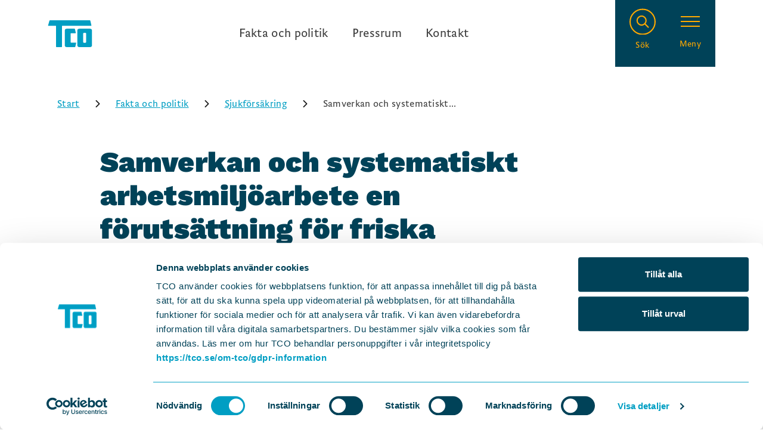

--- FILE ---
content_type: text/html; charset=utf-8
request_url: https://tco.se/fakta-och-politik/sjukforsakring/samverkan-och-systematiskt-arbetsmiljoarbete-en-forutsattning-for-friska-arbetsplatser
body_size: 21945
content:
<!DOCTYPE html><html lang="sv"><head><meta charSet="UTF-8"/><meta name="viewport" content="width=device-width, initial-scale=1.0"/><title>Samverkan och systematiskt arbetsmiljöarbete en förutsättning för friska arbetsplatser</title><meta name="description" content="För många är arbetet – åtminstone mestadels – förknippat med positiva tankar. Men det kan också leda till att vi blir sjuka. Bland"/><link rel="icon" href="/favicon.ico"/><meta property="og:url" content="https://tco-frontend-prod.azurewebsites.net//fakta-och-politik/sjukforsakring/samverkan-och-systematiskt-arbetsmiljoarbete-en-forutsattning-for-friska-arbetsplatser"/><meta property="og:image" content="https://kxs-tco.euwest01.umbraco.io/media/mhmfns1d/tco_logo-svg.png"/><meta property="og:site_name" content="TCO"/><meta property="og:title" content="Samverkan och systematiskt arbetsmiljöarbete en förutsättning för friska arbetsplatser"/><meta property="og:description" content="För många är arbetet – åtminstone mestadels – förknippat med positiva tankar. Men det kan också leda till att vi blir sjuka. Bland tjänstemän är psykisk ohälsa den vanligaste orsaken till sjukskrivning, och för att motverka detta måste riskfaktorer bli till friskfaktorer. En samsyn mellan arbetsgivare och anställda och effektiv samverkan är avgörande för att få till ett välfungerande systematiskt arbetsmiljöarbete som kan hantera sådana risker.

"/><meta name="twitter:card" content="summary_large_image"/><meta property="twitter:image" content="https://kxs-tco.euwest01.umbraco.io/media/mhmfns1d/tco_logo-svg.png"/><meta property="twitter:site" content="TCO"/><meta property="twitter:description" content="För många är arbetet – åtminstone mestadels – förknippat med positiva tankar. Men det kan också leda till att vi blir sjuka. Bland tjänstemän är psykisk ohälsa den vanligaste orsaken till sjukskrivning, och för att motverka detta måste riskfaktorer bli till friskfaktorer. En samsyn mellan arbetsgivare och anställda och effektiv samverkan är avgörande för att få till ett välfungerande systematiskt arbetsmiljöarbete som kan hantera sådana risker.

"/><meta property="twitter:title" content="Samverkan och systematiskt arbetsmiljöarbete en förutsättning för friska arbetsplatser"/><script type="application/ld+json">{"@context":"https://schema.org/","@type":"Article","mainEntityOfPage":"https://www.tco.se","datePublished":"","dateModified":"","url":"https://tco-frontend-prod.azurewebsites.net//fakta-och-politik/sjukforsakring/samverkan-och-systematiskt-arbetsmiljoarbete-en-forutsattning-for-friska-arbetsplatser","headline":"","articleBody":"","description":"","publisher":{"@type":"Organization","name":"TCO","telephone":"","email":"","description":"","foundingDate":"1944"},"address":{"@type":"PostalAddress","streetAddress":"","postalCode":"","addressLocality":"","addressCountry":{"@type":"Country","name":"SE"}},"logo":{"@type":"ImageObject","url":"","width":"","height":""},"image":{"@type":"ImageObject","url":"","width":"","height":""},"author":{"@type":"Person","name":"","url":""}}</script><meta name="next-head-count" content="16"/><meta name="msapplication-TileColor" content="#071d49"/><meta name="theme-color" content="#ffffff"/><style>@font-face{
                    font-family: WorkSans;
                    src: url("/fonts/WorkSans-Black.woff") format("woff");
                    font-style: normal;
                    font-weight: 900;
                    font-display: swap;
                }

                @font-face{
                    font-family: WorkSans;
                    src: url("/fonts/WorkSans-Regular.woff") format("woff");
                    font-style: normal;
                    font-weight: 400;
                    font-display: swap;
                }

                @font-face{
                    font-family: WorkSans;
                    src: url("/fonts/WorkSans-RegularItalic.woff") format("woff");
                    font-style: italic;
                    font-weight: 400;
                    font-display: swap;
                }

                @font-face{
                    font-family: WorkSans;
                    src: url("/fonts/WorkSans-Medium.woff") format("woff");
                    font-style: normal;
                    font-weight: 500;
                    font-display: swap;
                }

                @font-face{
                    font-family: WorkSans;
                    src: url("/fonts/WorkSans-MediumItalic.woff") format("woff");
                    font-style: italic;
                    font-weight: 500;
                    font-display: swap;
                }

                @font-face{
                    font-family: Brioni Sans Std;
                    src: url("/fonts/BrioniSansStd-Light.woff") format("woff");
                    font-style: normal;
                    font-weight: 300;
                    font-display: swap;
                }

                @font-face{
                    font-family: Brioni Sans Std;
                    src: url("/fonts/BrioniSansStd-LightItalic.woff") format("woff");
                    font-style: italic;
                    font-weight: 300;
                    font-display: swap;
                }

                @font-face{
                    font-family: Brioni Sans Std;
                    src: url("/fonts/BrioniSansStd-Regular.woff") format("woff");
                    font-style: normal;
                    font-weight: 400;
                    font-display: swap;
                }

                @font-face{
                    font-family: Brioni Sans Std;
                    src: url("/fonts/BrioniSansStd-RegularItalic.woff") format("woff");
                    font-style: italic;
                    font-weight: 400;
                    font-display: swap;
                }

                @font-face{
                    font-family: Brioni Sans Std;
                    src: url("/fonts/BrioniSansStd-Medium.woff") format("woff");
                    font-style: normal;
                    font-weight: 500;
                    font-display: swap;
                }

                @font-face{
                    font-family: Brioni Sans Std;
                    src: url("/fonts/BrioniSansStd-MediumItalic.woff") format("woff");
                    font-style: italic;
                    font-weight: 500;
                    font-display: swap;
                }

                @font-face{
                    font-family: Brioni Sans Std;
                    src: url("/fonts/BrioniSansStd-Bold.woff") format("woff");
                    font-style: normal;
                    font-weight: 700;
                    font-display: swap;
                }

                @font-face{
                    font-family: Brioni Sans Std;
                    src: url("/fonts/BrioniSansStd-BoldItalic.woff") format("woff");
                    font-style: italic;
                    font-weight: 700;
                    font-display: swap;
                }
            </style><link rel="preload" href="/_next/static/css/5e26df5471fbb022.css" as="style"/><link rel="stylesheet" href="/_next/static/css/5e26df5471fbb022.css" data-n-g=""/><noscript data-n-css=""></noscript><script defer="" nomodule="" src="/_next/static/chunks/polyfills-c67a75d1b6f99dc8.js"></script><script id="Cookiebot" src="https://consent.cookiebot.com/uc.js" data-cbid="8b4ee50f-210c-4217-a85d-ddfd30cd0a9a" data-blockingmode="manual" type="text/javascript" defer="" data-nscript="beforeInteractive"></script><script src="/_next/static/chunks/webpack-9bc9caf1d02de1b1.js" defer=""></script><script src="/_next/static/chunks/framework-767743dfbcee26f4.js" defer=""></script><script src="/_next/static/chunks/main-434f09b5a8e9ead1.js" defer=""></script><script src="/_next/static/chunks/pages/_app-673d339865a24a81.js" defer=""></script><script src="/_next/static/chunks/pages/%5B%5B...url%5D%5D-2cec277b7998937e.js" defer=""></script><script src="/_next/static/rw4nHVSRhrhsq-KK8djhR/_buildManifest.js" defer=""></script><script src="/_next/static/rw4nHVSRhrhsq-KK8djhR/_ssgManifest.js" defer=""></script><style data-styled="" data-styled-version="5.3.1">.dLyrgx{padding-top:1.5rem;}/*!sc*/
@media (min-width:30em){}/*!sc*/
@media (min-width:48em){.dLyrgx{padding-top:2rem;}}/*!sc*/
@media (min-width:62em){}/*!sc*/
@media (min-width:80em){}/*!sc*/
.czIxlW{padding-top:2rem;}/*!sc*/
@media (min-width:30em){}/*!sc*/
@media (min-width:48em){.czIxlW{padding-top:2.5rem;}}/*!sc*/
@media (min-width:62em){}/*!sc*/
@media (min-width:80em){}/*!sc*/
.jnIFRq{padding-top:1rem;}/*!sc*/
@media (min-width:30em){}/*!sc*/
@media (min-width:48em){.jnIFRq{padding-top:1.5rem;}}/*!sc*/
@media (min-width:62em){}/*!sc*/
@media (min-width:80em){}/*!sc*/
.iSHVoV{padding-top:1.5rem;}/*!sc*/
@media (min-width:30em){}/*!sc*/
@media (min-width:48em){}/*!sc*/
@media (min-width:62em){}/*!sc*/
@media (min-width:80em){}/*!sc*/
.kIOSYh{padding-top:2rem;}/*!sc*/
@media (min-width:30em){}/*!sc*/
@media (min-width:48em){}/*!sc*/
@media (min-width:62em){}/*!sc*/
@media (min-width:80em){}/*!sc*/
.NvZco{padding-top:2.5rem;}/*!sc*/
@media (min-width:30em){}/*!sc*/
@media (min-width:48em){.NvZco{padding-top:3.5rem;}}/*!sc*/
@media (min-width:62em){}/*!sc*/
@media (min-width:80em){}/*!sc*/
.jdQUGS{padding-top:1rem;}/*!sc*/
@media (min-width:30em){}/*!sc*/
@media (min-width:48em){}/*!sc*/
@media (min-width:62em){}/*!sc*/
@media (min-width:80em){}/*!sc*/
.drartQ{padding-top:0.5rem;}/*!sc*/
@media (min-width:30em){}/*!sc*/
@media (min-width:48em){}/*!sc*/
@media (min-width:62em){}/*!sc*/
@media (min-width:80em){}/*!sc*/
.dQdczu{padding-top:1.75rem;}/*!sc*/
@media (min-width:30em){}/*!sc*/
@media (min-width:48em){.dQdczu{padding-top:2rem;}}/*!sc*/
@media (min-width:62em){}/*!sc*/
@media (min-width:80em){}/*!sc*/
data-styled.g1[id="sc-bdfBQB"]{content:"dLyrgx,czIxlW,jnIFRq,iSHVoV,kIOSYh,NvZco,jdQUGS,drartQ,dQdczu,"}/*!sc*/
.gIfuEE{display:block;padding-left:0.5rem;padding-right:0.5rem;}/*!sc*/
@media (min-width:48em){.gIfuEE{padding-left:0.5rem;padding-right:0.5rem;}}/*!sc*/
.fFdBPs{display:block;}/*!sc*/
@media (min-width:48em){}/*!sc*/
data-styled.g3[id="sc-dlfnuX"]{content:"gIfuEE,fFdBPs,"}/*!sc*/
.gMqwOV.gMqwOV{display:-webkit-box;display:-webkit-flex;display:-ms-flexbox;display:flex;width:100%;-webkit-flex-direction:column;-ms-flex-direction:column;flex-direction:column;}/*!sc*/
@media screen and (min-width:30em){}/*!sc*/
@media screen and (min-width:48em){}/*!sc*/
@media screen and (min-width:62em){}/*!sc*/
@media screen and (min-width:70em){}/*!sc*/
@media screen and (min-width:80em){}/*!sc*/
@media screen and (min-width:95em){}/*!sc*/
.mtPCA.mtPCA{-webkit-flex-direction:row;-ms-flex-direction:row;flex-direction:row;display:-webkit-box;display:-webkit-flex;display:-ms-flexbox;display:flex;-webkit-align-items:flex-end;-webkit-box-align:flex-end;-ms-flex-align:flex-end;align-items:flex-end;-webkit-box-pack:center;-webkit-justify-content:center;-ms-flex-pack:center;justify-content:center;padding-top:1.5rem;gap:1rem;}/*!sc*/
@media screen and (min-width:30em){}/*!sc*/
@media screen and (min-width:48em){.mtPCA.mtPCA{-webkit-box-pack:unset;-webkit-justify-content:unset;-ms-flex-pack:unset;justify-content:unset;}}/*!sc*/
@media screen and (min-width:62em){}/*!sc*/
@media screen and (min-width:70em){}/*!sc*/
@media screen and (min-width:80em){}/*!sc*/
@media screen and (min-width:95em){}/*!sc*/
.dcAbkY.dcAbkY{-webkit-flex-basis:60%;-ms-flex-preferred-size:60%;flex-basis:60%;}/*!sc*/
@media screen and (min-width:30em){}/*!sc*/
@media screen and (min-width:48em){}/*!sc*/
@media screen and (min-width:62em){}/*!sc*/
@media screen and (min-width:70em){}/*!sc*/
@media screen and (min-width:80em){}/*!sc*/
@media screen and (min-width:95em){}/*!sc*/
.dLfCRr.dLfCRr{-webkit-flex-direction:column;-ms-flex-direction:column;flex-direction:column;-webkit-flex-basis:40%;-ms-flex-preferred-size:40%;flex-basis:40%;width:100%;margin:4rem 0 0;}/*!sc*/
@media screen and (min-width:30em){}/*!sc*/
@media screen and (min-width:48em){.dLfCRr.dLfCRr{margin:0;}}/*!sc*/
@media screen and (min-width:62em){}/*!sc*/
@media screen and (min-width:70em){}/*!sc*/
@media screen and (min-width:80em){}/*!sc*/
@media screen and (min-width:95em){}/*!sc*/
data-styled.g4[id="sc-hKgJUU"]{content:"gMqwOV,mtPCA,dcAbkY,dLfCRr,"}/*!sc*/
.ksfdXP{width:100%;max-width:70rem;margin:0 auto;padding:1rem;}/*!sc*/
@media (min-width:48em){}/*!sc*/
@media (min-width:62em){}/*!sc*/
.ljExjb{width:100%;max-width:64rem;margin:0 auto;padding:1rem;}/*!sc*/
@media (min-width:48em){.ljExjb{padding:0 1.5rem;}}/*!sc*/
@media (min-width:62em){.ljExjb{padding:0 15rem 0 2.5rem;}}/*!sc*/
.ivnDbk{width:100%;max-width:70rem;margin:0 auto;padding:1rem;}/*!sc*/
@media (min-width:48em){.ivnDbk{padding:0 1.5rem;}}/*!sc*/
@media (min-width:62em){.ivnDbk{padding:0 2.5rem;}}/*!sc*/
data-styled.g7[id="sc-gKseQn"]{content:"ksfdXP,ljExjb,ivnDbk,"}/*!sc*/
.gaftKn{display:-webkit-box;display:-webkit-flex;display:-ms-flexbox;display:flex;-webkit-flex-direction:column;-ms-flex-direction:column;flex-direction:column;}/*!sc*/
@media (min-width:48em){.gaftKn{-webkit-flex-direction:row;-ms-flex-direction:row;flex-direction:row;}}/*!sc*/
data-styled.g10[id="sc-pGacB"]{content:"gaftKn,"}/*!sc*/
.pZfsu.pZfsu{-webkit-flex-direction:row;-ms-flex-direction:row;flex-direction:row;-webkit-align-items:center;-webkit-box-align:center;-ms-flex-align:center;align-items:center;}/*!sc*/
@media screen and (min-width:30em){}/*!sc*/
@media screen and (min-width:48em){}/*!sc*/
@media screen and (min-width:62em){}/*!sc*/
@media screen and (min-width:70em){}/*!sc*/
@media screen and (min-width:80em){}/*!sc*/
@media screen and (min-width:95em){}/*!sc*/
.bJGHKq.bJGHKq{-webkit-flex-direction:column;-ms-flex-direction:column;flex-direction:column;-webkit-align-items:center;-webkit-box-align:center;-ms-flex-align:center;align-items:center;}/*!sc*/
@media screen and (min-width:30em){}/*!sc*/
@media screen and (min-width:48em){}/*!sc*/
@media screen and (min-width:62em){}/*!sc*/
@media screen and (min-width:70em){}/*!sc*/
@media screen and (min-width:80em){}/*!sc*/
@media screen and (min-width:95em){}/*!sc*/
.jdEcjm.jdEcjm{-webkit-flex-direction:row;-ms-flex-direction:row;flex-direction:row;-webkit-box-pack:center;-webkit-justify-content:center;-ms-flex-pack:center;justify-content:center;}/*!sc*/
@media screen and (min-width:30em){}/*!sc*/
@media screen and (min-width:48em){}/*!sc*/
@media screen and (min-width:62em){}/*!sc*/
@media screen and (min-width:70em){}/*!sc*/
@media screen and (min-width:80em){}/*!sc*/
@media screen and (min-width:95em){}/*!sc*/
.gEnwfi.gEnwfi{padding:3.5rem 0 0;-webkit-flex-direction:column;-ms-flex-direction:column;flex-direction:column;}/*!sc*/
@media screen and (min-width:30em){}/*!sc*/
@media screen and (min-width:48em){.gEnwfi.gEnwfi{padding:3.5rem 0;}}/*!sc*/
@media screen and (min-width:62em){}/*!sc*/
@media screen and (min-width:70em){}/*!sc*/
@media screen and (min-width:80em){}/*!sc*/
@media screen and (min-width:95em){}/*!sc*/
.ijbHWc.ijbHWc{margin:3rem 0;}/*!sc*/
@media screen and (min-width:30em){}/*!sc*/
@media screen and (min-width:48em){}/*!sc*/
@media screen and (min-width:62em){}/*!sc*/
@media screen and (min-width:70em){}/*!sc*/
@media screen and (min-width:80em){}/*!sc*/
@media screen and (min-width:95em){}/*!sc*/
.lePPqH.lePPqH{-webkit-flex-direction:row;-ms-flex-direction:row;flex-direction:row;-webkit-box-pack:center;-webkit-justify-content:center;-ms-flex-pack:center;justify-content:center;}/*!sc*/
@media screen and (min-width:30em){}/*!sc*/
@media screen and (min-width:48em){.lePPqH.lePPqH{-webkit-box-pack:start;-webkit-justify-content:flex-start;-ms-flex-pack:start;justify-content:flex-start;}}/*!sc*/
@media screen and (min-width:62em){}/*!sc*/
@media screen and (min-width:70em){}/*!sc*/
@media screen and (min-width:80em){}/*!sc*/
@media screen and (min-width:95em){}/*!sc*/
data-styled.g11[id="sc-jrAFXE"]{content:"pZfsu,hMBJGm,bJGHKq,jdEcjm,gEnwfi,ijbHWc,lePPqH,"}/*!sc*/
.fuGNBQ.fuGNBQ{display:-webkit-box;display:-webkit-flex;display:-ms-flexbox;display:flex;-webkit-flex-direction:column-reverse;-ms-flex-direction:column-reverse;flex-direction:column-reverse;}/*!sc*/
@media screen and (min-width:30em){}/*!sc*/
@media screen and (min-width:48em){}/*!sc*/
@media screen and (min-width:62em){.fuGNBQ.fuGNBQ{display:block;-webkit-flex-direction:column;-ms-flex-direction:column;flex-direction:column;}}/*!sc*/
@media screen and (min-width:70em){}/*!sc*/
@media screen and (min-width:80em){}/*!sc*/
@media screen and (min-width:95em){}/*!sc*/
.jLAprM.jLAprM{width:100%;max-width:unset;height:5.5rem;margin-right:0;}/*!sc*/
@media screen and (min-width:30em){}/*!sc*/
@media screen and (min-width:48em){.jLAprM.jLAprM{max-width:5.5rem;margin-right:1rem;}}/*!sc*/
@media screen and (min-width:62em){}/*!sc*/
@media screen and (min-width:70em){}/*!sc*/
@media screen and (min-width:80em){}/*!sc*/
@media screen and (min-width:95em){}/*!sc*/
.fEpvEC.fEpvEC{display:-webkit-box;display:-webkit-flex;display:-ms-flexbox;display:flex;-webkit-box-pack:center;-webkit-justify-content:center;-ms-flex-pack:center;justify-content:center;gap:1rem;}/*!sc*/
@media screen and (min-width:30em){}/*!sc*/
@media screen and (min-width:48em){.fEpvEC.fEpvEC{-webkit-box-pack:start;-webkit-justify-content:flex-start;-ms-flex-pack:start;justify-content:flex-start;}}/*!sc*/
@media screen and (min-width:62em){}/*!sc*/
@media screen and (min-width:70em){}/*!sc*/
@media screen and (min-width:80em){}/*!sc*/
@media screen and (min-width:95em){}/*!sc*/
.ddrUIC.ddrUIC{z-index:1;width:-webkit-fit-content;width:-moz-fit-content;width:fit-content;}/*!sc*/
@media screen and (min-width:30em){}/*!sc*/
@media screen and (min-width:48em){}/*!sc*/
@media screen and (min-width:62em){}/*!sc*/
@media screen and (min-width:70em){}/*!sc*/
@media screen and (min-width:80em){}/*!sc*/
@media screen and (min-width:95em){}/*!sc*/
data-styled.g13[id="sc-iqHYmW"]{content:"fuGNBQ,jLAprM,fEpvEC,ddrUIC,"}/*!sc*/
.ixMnoh{font-family:WorkSans;font-weight:900;font-size:2rem;line-height:2.625rem;-webkit-letter-spacing:0.1px;-moz-letter-spacing:0.1px;-ms-letter-spacing:0.1px;letter-spacing:0.1px;color:#004258;}/*!sc*/
@media (min-width:30em){.ixMnoh{font-size:3rem;line-height:3.5rem;}}/*!sc*/
.ixMnoh.ixMnoh p{font-family:WorkSans;font-weight:900;font-size:2rem;line-height:2.625rem;-webkit-letter-spacing:0.1px;-moz-letter-spacing:0.1px;-ms-letter-spacing:0.1px;letter-spacing:0.1px;color:#004258;}/*!sc*/
@media (min-width:30em){.ixMnoh.ixMnoh p{font-size:3rem;line-height:3.5rem;}}/*!sc*/
data-styled.g16[id="sc-bqyKOL"]{content:"ixMnoh,"}/*!sc*/
.Hetgo{font-family:WorkSans;font-weight:900;font-size:1.5rem;line-height:2rem;-webkit-letter-spacing:0.1px;-moz-letter-spacing:0.1px;-ms-letter-spacing:0.1px;letter-spacing:0.1px;color:#004258;}/*!sc*/
@media (min-width:30em){.Hetgo{font-size:2rem;line-height:2.5rem;}}/*!sc*/
.Hetgo.Hetgo p{font-family:WorkSans;font-weight:900;font-size:1.5rem;line-height:2rem;-webkit-letter-spacing:0.1px;-moz-letter-spacing:0.1px;-ms-letter-spacing:0.1px;letter-spacing:0.1px;color:#004258;}/*!sc*/
@media (min-width:30em){.Hetgo.Hetgo p{font-size:2rem;line-height:2.5rem;}}/*!sc*/
data-styled.g18[id="sc-hBEYId"]{content:"Hetgo,"}/*!sc*/
.cpMYuK.cpMYuK{text-align:center;}/*!sc*/
@media screen and (min-width:30em){}/*!sc*/
@media screen and (min-width:48em){}/*!sc*/
@media screen and (min-width:62em){}/*!sc*/
@media screen and (min-width:70em){}/*!sc*/
@media screen and (min-width:80em){}/*!sc*/
@media screen and (min-width:95em){}/*!sc*/
data-styled.g19[id="sc-fodVek"]{content:"cpMYuK,"}/*!sc*/
.cOvNSl{font-family:WorkSans;font-weight:900;font-size:1.25rem;line-height:1.75rem;-webkit-letter-spacing:0.1px;-moz-letter-spacing:0.1px;-ms-letter-spacing:0.1px;letter-spacing:0.1px;}/*!sc*/
@media (min-width:30em){.cOvNSl{font-size:1.5rem;line-height:2rem;}}/*!sc*/
.cOvNSl.cOvNSl p{font-family:WorkSans;font-weight:900;font-size:1.25rem;line-height:1.75rem;-webkit-letter-spacing:0.1px;-moz-letter-spacing:0.1px;-ms-letter-spacing:0.1px;letter-spacing:0.1px;}/*!sc*/
@media (min-width:30em){.cOvNSl.cOvNSl p{font-size:1.5rem;line-height:2rem;}}/*!sc*/
data-styled.g20[id="sc-fFucqa"]{content:"cOvNSl,"}/*!sc*/
.eLzvFv.eLzvFv{color:#FFA900;}/*!sc*/
@media screen and (min-width:30em){}/*!sc*/
@media screen and (min-width:48em){}/*!sc*/
@media screen and (min-width:62em){}/*!sc*/
@media screen and (min-width:70em){}/*!sc*/
@media screen and (min-width:80em){}/*!sc*/
@media screen and (min-width:95em){}/*!sc*/
data-styled.g21[id="sc-bkzYnD"]{content:"eLzvFv,"}/*!sc*/
.drtTx{font-family:WorkSans;font-weight:900;font-size:1.25rem;line-height:1.75rem;-webkit-letter-spacing:0.1px;-moz-letter-spacing:0.1px;-ms-letter-spacing:0.1px;letter-spacing:0.1px;color:#004258;}/*!sc*/
@media (min-width:30em){.drtTx{font-size:1.25rem;line-height:1.75rem;}}/*!sc*/
data-styled.g22[id="sc-idOiZg"]{content:"drtTx,"}/*!sc*/
.hlXBxn.hlXBxn{color:#FFFFFF;}/*!sc*/
@media screen and (min-width:30em){}/*!sc*/
@media screen and (min-width:48em){}/*!sc*/
@media screen and (min-width:62em){}/*!sc*/
@media screen and (min-width:70em){}/*!sc*/
@media screen and (min-width:80em){}/*!sc*/
@media screen and (min-width:95em){}/*!sc*/
data-styled.g23[id="sc-dIUeWJ"]{content:"hlXBxn,"}/*!sc*/
.hPOhfg{font-family:Brioni Sans Std;font-weight:300;font-size:1rem;line-height:1.375rem;-webkit-letter-spacing:0.3px;-moz-letter-spacing:0.3px;-ms-letter-spacing:0.3px;letter-spacing:0.3px;color:#3D3D3D;}/*!sc*/
@media (min-width:30em){.hPOhfg{font-size:1.25rem;line-height:1.75rem;}}/*!sc*/
data-styled.g26[id="sc-kfzBvY"]{content:"hPOhfg,"}/*!sc*/
.dIYVbJ.dIYVbJ{color:#004258;}/*!sc*/
@media screen and (min-width:30em){}/*!sc*/
@media screen and (min-width:48em){}/*!sc*/
@media screen and (min-width:62em){}/*!sc*/
@media screen and (min-width:70em){}/*!sc*/
@media screen and (min-width:80em){}/*!sc*/
@media screen and (min-width:95em){}/*!sc*/
.ekXYMh.ekXYMh{color:#E4F2E7;}/*!sc*/
@media screen and (min-width:30em){}/*!sc*/
@media screen and (min-width:48em){.ekXYMh.ekXYMh{line-height:1.5rem;font-size:1.125rem;}}/*!sc*/
@media screen and (min-width:62em){}/*!sc*/
@media screen and (min-width:70em){}/*!sc*/
@media screen and (min-width:80em){}/*!sc*/
@media screen and (min-width:95em){}/*!sc*/
data-styled.g27[id="sc-fKFxtB"]{content:"dIYVbJ,iJPhgZ,ekXYMh,"}/*!sc*/
.iJlPoC{color:#3D3D3D;-webkit-letter-spacing:0.2px;-moz-letter-spacing:0.2px;-ms-letter-spacing:0.2px;letter-spacing:0.2px;}/*!sc*/
@media (min-width:30em){.iJlPoC{font-size:1.125rem;line-height:1.5rem;}}/*!sc*/
data-styled.g28[id="sc-bBXrwG"]{content:"iJlPoC,"}/*!sc*/
.jAFAeu{text-transform:uppercase;font-family:Brioni Sans Std;font-weight:500;font-size:0.875rem;line-height:1.125rem;-webkit-letter-spacing:0.4px;-moz-letter-spacing:0.4px;-ms-letter-spacing:0.4px;letter-spacing:0.4px;color:#DF006F;}/*!sc*/
@media (min-width:30em){.jAFAeu{font-size:0.875rem;line-height:1.125rem;}}/*!sc*/
.bmHUxU{text-transform:uppercase;font-family:Brioni Sans Std;font-weight:500;font-size:0.875rem;line-height:1.125rem;-webkit-letter-spacing:0.4px;-moz-letter-spacing:0.4px;-ms-letter-spacing:0.4px;letter-spacing:0.4px;color:#009EC3;}/*!sc*/
@media (min-width:30em){.bmHUxU{font-size:0.875rem;line-height:1.125rem;}}/*!sc*/
.ifBjZX{text-transform:uppercase;font-family:Brioni Sans Std;font-weight:500;font-size:0.875rem;line-height:1.125rem;-webkit-letter-spacing:0.4px;-moz-letter-spacing:0.4px;-ms-letter-spacing:0.4px;letter-spacing:0.4px;color:#004258;}/*!sc*/
@media (min-width:30em){.ifBjZX{font-size:0.875rem;line-height:1.125rem;}}/*!sc*/
.hDihpf{text-transform:uppercase;font-family:Brioni Sans Std;font-weight:500;font-size:0.875rem;line-height:1.125rem;-webkit-letter-spacing:0.4px;-moz-letter-spacing:0.4px;-ms-letter-spacing:0.4px;letter-spacing:0.4px;color:#E4F2E7;}/*!sc*/
@media (min-width:30em){.hDihpf{font-size:0.875rem;line-height:1.125rem;}}/*!sc*/
data-styled.g30[id="sc-cxFLGX"]{content:"jAFAeu,bmHUxU,ifBjZX,hDihpf,"}/*!sc*/
.geFIZD.geFIZD{margin-right:1rem;color:#DF006F;}/*!sc*/
@media screen and (min-width:30em){}/*!sc*/
@media screen and (min-width:48em){}/*!sc*/
@media screen and (min-width:62em){}/*!sc*/
@media screen and (min-width:70em){}/*!sc*/
@media screen and (min-width:80em){}/*!sc*/
@media screen and (min-width:95em){}/*!sc*/
.IJUcF.IJUcF{margin-right:1rem;color:#009EC3;}/*!sc*/
@media screen and (min-width:30em){}/*!sc*/
@media screen and (min-width:48em){}/*!sc*/
@media screen and (min-width:62em){}/*!sc*/
@media screen and (min-width:70em){}/*!sc*/
@media screen and (min-width:80em){}/*!sc*/
@media screen and (min-width:95em){}/*!sc*/
@media screen and (min-width:30em){}/*!sc*/
@media screen and (min-width:48em){}/*!sc*/
@media screen and (min-width:62em){}/*!sc*/
@media screen and (min-width:70em){}/*!sc*/
@media screen and (min-width:80em){}/*!sc*/
@media screen and (min-width:95em){}/*!sc*/
.lktHuL.lktHuL{color:#E4F2E7;}/*!sc*/
@media screen and (min-width:30em){}/*!sc*/
@media screen and (min-width:48em){}/*!sc*/
@media screen and (min-width:62em){}/*!sc*/
@media screen and (min-width:70em){}/*!sc*/
@media screen and (min-width:80em){}/*!sc*/
@media screen and (min-width:95em){}/*!sc*/
data-styled.g31[id="sc-lmoMya"]{content:"geFIZD,IJUcF,cDMuHr,enoZPP,lktHuL,"}/*!sc*/
.DCnWM{color:#FFFFFF;-webkit-letter-spacing:0.2px;-moz-letter-spacing:0.2px;-ms-letter-spacing:0.2px;letter-spacing:0.2px;}/*!sc*/
@media (min-width:30em){.DCnWM{font-size:1.125rem;line-height:1.5rem;}}/*!sc*/
.DCnWM li{list-style-type:disc;display:list-item;margin-left:1.25rem;margin-top:0.5rem;}/*!sc*/
.DCnWM li::marker{color:#FFFFFF;}/*!sc*/
data-styled.g32[id="sc-iJuVqt"]{content:"DCnWM,"}/*!sc*/
.jDPGqE.jDPGqE{margin-bottom:2rem;color:#FFFFFF;}/*!sc*/
@media screen and (min-width:30em){}/*!sc*/
@media screen and (min-width:48em){}/*!sc*/
@media screen and (min-width:62em){}/*!sc*/
@media screen and (min-width:70em){}/*!sc*/
@media screen and (min-width:80em){}/*!sc*/
@media screen and (min-width:95em){}/*!sc*/
data-styled.g33[id="sc-giImIA"]{content:"jDPGqE,"}/*!sc*/
.byQunm{display:-webkit-box;display:-webkit-flex;display:-ms-flexbox;display:flex;-webkit-align-items:center;-webkit-box-align:center;-ms-flex-align:center;align-items:center;-webkit-box-pack:center;-webkit-justify-content:center;-ms-flex-pack:center;justify-content:center;color:inherit;}/*!sc*/
data-styled.g49[id="sc-jNMcJZ"]{content:"byQunm,"}/*!sc*/
.czyxuh.czyxuh{-webkit-box-pack:start;-webkit-justify-content:flex-start;-ms-flex-pack:start;justify-content:flex-start;}/*!sc*/
@media screen and (min-width:30em){}/*!sc*/
@media screen and (min-width:48em){}/*!sc*/
@media screen and (min-width:62em){}/*!sc*/
@media screen and (min-width:70em){}/*!sc*/
@media screen and (min-width:80em){}/*!sc*/
@media screen and (min-width:95em){}/*!sc*/
data-styled.g50[id="sc-dOSRxR"]{content:"kaMgAw,czyxuh,"}/*!sc*/
.iEYpZk.iEYpZk{-webkit-box-pack:start;-webkit-justify-content:flex-start;-ms-flex-pack:start;justify-content:flex-start;}/*!sc*/
@media screen and (min-width:30em){}/*!sc*/
@media screen and (min-width:48em){}/*!sc*/
@media screen and (min-width:62em){}/*!sc*/
@media screen and (min-width:70em){}/*!sc*/
@media screen and (min-width:80em){}/*!sc*/
@media screen and (min-width:95em){}/*!sc*/
data-styled.g51[id="sc-bBrNTY"]{content:"cHqvHR,iEYpZk,"}/*!sc*/
.fkTICy{max-width:42em;}/*!sc*/
.fkTICy h1{font-family:WorkSans;font-weight:900;font-size:2rem;line-height:2.625rem;-webkit-letter-spacing:0.1px;-moz-letter-spacing:0.1px;-ms-letter-spacing:0.1px;letter-spacing:0.1px;color:#004258;}/*!sc*/
@media (min-width:30em){.fkTICy h1{font-size:3rem;line-height:3.5rem;}}/*!sc*/
.fkTICy h2{font-family:WorkSans;font-weight:900;font-size:1.5rem;line-height:2rem;-webkit-letter-spacing:0.1px;-moz-letter-spacing:0.1px;-ms-letter-spacing:0.1px;letter-spacing:0.1px;color:#004258;}/*!sc*/
@media (min-width:30em){.fkTICy h2{font-size:2rem;line-height:2.5rem;}}/*!sc*/
.fkTICy h3{font-family:WorkSans;font-weight:900;font-size:1.25rem;line-height:1.75rem;-webkit-letter-spacing:0.1px;-moz-letter-spacing:0.1px;-ms-letter-spacing:0.1px;letter-spacing:0.1px;color:#004258;}/*!sc*/
@media (min-width:30em){.fkTICy h3{font-size:1.5rem;line-height:2rem;}}/*!sc*/
.fkTICy h4{font-family:WorkSans;font-weight:900;font-size:1.25rem;line-height:1.75rem;-webkit-letter-spacing:0.1px;-moz-letter-spacing:0.1px;-ms-letter-spacing:0.1px;letter-spacing:0.1px;color:#004258;}/*!sc*/
@media (min-width:30em){.fkTICy h4{font-size:1.25rem;line-height:1.75rem;}}/*!sc*/
.fkTICy p{color:#3D3D3D;-webkit-letter-spacing:0.2px;-moz-letter-spacing:0.2px;-ms-letter-spacing:0.2px;letter-spacing:0.2px;}/*!sc*/
@media (min-width:30em){.fkTICy p{font-size:1.125rem;line-height:1.5rem;}}/*!sc*/
.fkTICy a{-webkit-text-decoration:underline;text-decoration:underline;-webkit-transition:0.15s ease all;transition:0.15s ease all;}/*!sc*/
.fkTICy a:hover,.fkTICy a:focus{color:#009EC3;-webkit-text-decoration:none;text-decoration:none;}/*!sc*/
.fkTICy blockquote{font-family:Brioni Sans Std;font-weight:300;font-size:1rem;line-height:1.375rem;-webkit-letter-spacing:0.3px;-moz-letter-spacing:0.3px;-ms-letter-spacing:0.3px;letter-spacing:0.3px;color:#3D3D3D;}/*!sc*/
@media (min-width:30em){.fkTICy blockquote{font-size:1.25rem;line-height:1.75rem;}}/*!sc*/
.fkTICy ul{color:#3D3D3D;-webkit-letter-spacing:0.2px;-moz-letter-spacing:0.2px;-ms-letter-spacing:0.2px;letter-spacing:0.2px;}/*!sc*/
@media (min-width:30em){.fkTICy ul{font-size:1.125rem;line-height:1.5rem;}}/*!sc*/
.fkTICy ul li{list-style-type:disc;display:list-item;margin-left:1.25rem;margin-top:0.5rem;}/*!sc*/
.fkTICy ul li::marker{color:#004258;}/*!sc*/
.fkTICy ol{counter-reset:list-counter;color:#3D3D3D;-webkit-letter-spacing:0.2px;-moz-letter-spacing:0.2px;-ms-letter-spacing:0.2px;letter-spacing:0.2px;}/*!sc*/
@media (min-width:30em){.fkTICy ol{font-size:1.125rem;line-height:1.5rem;}}/*!sc*/
.fkTICy ol li{counter-increment:list-counter;margin-top:0.5rem;margin-left:0.25rem;}/*!sc*/
.fkTICy ol li:before{content:counter(list-counter) '. ';color:#3D3D3D;-webkit-letter-spacing:0.2px;-moz-letter-spacing:0.2px;-ms-letter-spacing:0.2px;letter-spacing:0.2px;color:#004258;}/*!sc*/
@media (min-width:30em){.fkTICy ol li:before{font-size:1.125rem;line-height:1.5rem;}}/*!sc*/
.fkTICy b,.fkTICy strong{font-weight:700;}/*!sc*/
.fkTICy i,.fkTICy em{font-style:italic;}/*!sc*/
.fkTICy * + h1,.fkTICy * + h2,.fkTICy * + h3,.fkTICy * + h4,.fkTICy * + blockquote{margin-top:1.5rem;}/*!sc*/
.fkTICy * + p,.fkTICy * + li,.fkTICy * + ul,.fkTICy * + ol,.fkTICy h3 + ul,.fkTICy h3 + ol,.fkTICy h4 + ul,.fkTICy h4 + ol{margin-top:0.5rem;}/*!sc*/
.fkTICy .highlight{color:#E4F2E7;}/*!sc*/
.gNuVpx{max-width:42em;}/*!sc*/
.gNuVpx h1{font-family:WorkSans;font-weight:900;font-size:2rem;line-height:2.625rem;-webkit-letter-spacing:0.1px;-moz-letter-spacing:0.1px;-ms-letter-spacing:0.1px;letter-spacing:0.1px;color:#004258;}/*!sc*/
@media (min-width:30em){.gNuVpx h1{font-size:3rem;line-height:3.5rem;}}/*!sc*/
.gNuVpx h2{font-family:WorkSans;font-weight:900;font-size:1.5rem;line-height:2rem;-webkit-letter-spacing:0.1px;-moz-letter-spacing:0.1px;-ms-letter-spacing:0.1px;letter-spacing:0.1px;color:#004258;}/*!sc*/
@media (min-width:30em){.gNuVpx h2{font-size:2rem;line-height:2.5rem;}}/*!sc*/
.gNuVpx h3{font-family:WorkSans;font-weight:900;font-size:1.25rem;line-height:1.75rem;-webkit-letter-spacing:0.1px;-moz-letter-spacing:0.1px;-ms-letter-spacing:0.1px;letter-spacing:0.1px;color:#004258;}/*!sc*/
@media (min-width:30em){.gNuVpx h3{font-size:1.5rem;line-height:2rem;}}/*!sc*/
.gNuVpx h4{font-family:WorkSans;font-weight:900;font-size:1.25rem;line-height:1.75rem;-webkit-letter-spacing:0.1px;-moz-letter-spacing:0.1px;-ms-letter-spacing:0.1px;letter-spacing:0.1px;color:#004258;}/*!sc*/
@media (min-width:30em){.gNuVpx h4{font-size:1.25rem;line-height:1.75rem;}}/*!sc*/
.gNuVpx p{color:#FFA900;-webkit-letter-spacing:0.2px;-moz-letter-spacing:0.2px;-ms-letter-spacing:0.2px;letter-spacing:0.2px;}/*!sc*/
@media (min-width:30em){.gNuVpx p{font-size:1.125rem;line-height:1.5rem;}}/*!sc*/
.gNuVpx a{-webkit-text-decoration:underline;text-decoration:underline;-webkit-transition:0.15s ease all;transition:0.15s ease all;}/*!sc*/
.gNuVpx a:hover,.gNuVpx a:focus{color:#009EC3;-webkit-text-decoration:none;text-decoration:none;}/*!sc*/
.gNuVpx blockquote{font-family:Brioni Sans Std;font-weight:300;font-size:1rem;line-height:1.375rem;-webkit-letter-spacing:0.3px;-moz-letter-spacing:0.3px;-ms-letter-spacing:0.3px;letter-spacing:0.3px;color:#3D3D3D;}/*!sc*/
@media (min-width:30em){.gNuVpx blockquote{font-size:1.25rem;line-height:1.75rem;}}/*!sc*/
.gNuVpx ul{color:#FFA900;-webkit-letter-spacing:0.2px;-moz-letter-spacing:0.2px;-ms-letter-spacing:0.2px;letter-spacing:0.2px;}/*!sc*/
@media (min-width:30em){.gNuVpx ul{font-size:1.125rem;line-height:1.5rem;}}/*!sc*/
.gNuVpx ul li{list-style-type:disc;display:list-item;margin-left:1.25rem;margin-top:0.5rem;}/*!sc*/
.gNuVpx ul li::marker{color:#FFA900;}/*!sc*/
.gNuVpx ol{counter-reset:list-counter;color:#FFA900;-webkit-letter-spacing:0.2px;-moz-letter-spacing:0.2px;-ms-letter-spacing:0.2px;letter-spacing:0.2px;}/*!sc*/
@media (min-width:30em){.gNuVpx ol{font-size:1.125rem;line-height:1.5rem;}}/*!sc*/
.gNuVpx ol li{counter-increment:list-counter;margin-top:0.5rem;margin-left:0.25rem;}/*!sc*/
.gNuVpx ol li:before{content:counter(list-counter) '. ';color:#FFA900;-webkit-letter-spacing:0.2px;-moz-letter-spacing:0.2px;-ms-letter-spacing:0.2px;letter-spacing:0.2px;color:#FFA900;}/*!sc*/
@media (min-width:30em){.gNuVpx ol li:before{font-size:1.125rem;line-height:1.5rem;}}/*!sc*/
.gNuVpx b,.gNuVpx strong{font-weight:700;}/*!sc*/
.gNuVpx i,.gNuVpx em{font-style:italic;}/*!sc*/
.gNuVpx * + h1,.gNuVpx * + h2,.gNuVpx * + h3,.gNuVpx * + h4,.gNuVpx * + blockquote{margin-top:1.5rem;}/*!sc*/
.gNuVpx * + p,.gNuVpx * + li,.gNuVpx * + ul,.gNuVpx * + ol,.gNuVpx h3 + ul,.gNuVpx h3 + ol,.gNuVpx h4 + ul,.gNuVpx h4 + ol{margin-top:0.5rem;}/*!sc*/
.gNuVpx .highlight{color:#E4F2E7;}/*!sc*/
.gNuVpx h1,.gNuVpx h2,.gNuVpx h3,.gNuVpx h4,.gNuVpx p{color:#FFA900;}/*!sc*/
data-styled.g52[id="sc-cOajNj"]{content:"fkTICy,gNuVpx,"}/*!sc*/
.ILRlk{-webkit-text-decoration:underline;text-decoration:underline;}/*!sc*/
.ILRlk:hover.sc-hTZgZg:hover{-webkit-text-decoration:none;text-decoration:none;}/*!sc*/
.ILRlk:hover{-webkit-text-decoration:underline;text-decoration:underline;-webkit-transition:0.3s ease;transition:0.3s ease;}/*!sc*/
data-styled.g55[id="sc-hTZgZg"]{content:"ILRlk,"}/*!sc*/
.bVPcuY.bVPcuY{color:#009EC3;}/*!sc*/
@media screen and (min-width:30em){}/*!sc*/
@media screen and (min-width:48em){}/*!sc*/
@media screen and (min-width:62em){}/*!sc*/
@media screen and (min-width:70em){}/*!sc*/
@media screen and (min-width:80em){}/*!sc*/
@media screen and (min-width:95em){}/*!sc*/
data-styled.g56[id="sc-jgHCSr"]{content:"bVPcuY,"}/*!sc*/
.hcrQQI{margin-top:1.5rem;}/*!sc*/
@media (min-width:48em){.hcrQQI{margin-top:2rem;}}/*!sc*/
data-styled.g78[id="sc-bTvSiT"]{content:"hcrQQI,"}/*!sc*/
.fUBrzZ.fUBrzZ{background:#004258;color:#FFFFFF;}/*!sc*/
@media screen and (min-width:30em){}/*!sc*/
@media screen and (min-width:48em){}/*!sc*/
@media screen and (min-width:62em){}/*!sc*/
@media screen and (min-width:70em){}/*!sc*/
@media screen and (min-width:80em){}/*!sc*/
@media screen and (min-width:95em){}/*!sc*/
data-styled.g79[id="sc-kIeSZW"]{content:"fUBrzZ,"}/*!sc*/
.gNUybX{color:#FFFFFF;margin-bottom:0.5rem;}/*!sc*/
data-styled.g80[id="sc-hOqruk"]{content:"gNUybX,"}/*!sc*/
.cRZbCu{border:1px solid #F5F5F5;-webkit-box-pack:center;-webkit-justify-content:center;-ms-flex-pack:center;justify-content:center;display:-webkit-box;display:-webkit-flex;display:-ms-flexbox;display:flex;-webkit-flex-direction:column;-ms-flex-direction:column;flex-direction:column;-webkit-align-items:stretch;-webkit-box-align:stretch;-ms-flex-align:stretch;align-items:stretch;text-align:center;padding:0.75rem;box-shadow:0px 4px 17px 6px #EAEAEA40;}/*!sc*/
@media (min-width:48em){.cRZbCu{padding:1.5rem;text-align:left;-webkit-flex-direction:row;-ms-flex-direction:row;flex-direction:row;-webkit-box-pack:justify;-webkit-justify-content:space-between;-ms-flex-pack:justify;justify-content:space-between;}}/*!sc*/
data-styled.g85[id="sc-fvhFOF"]{content:"cRZbCu,"}/*!sc*/
.lfJVnQ{color:#009EC3;font-size:2rem;-webkit-transition:all 0.3s ease;transition:all 0.3s ease;}/*!sc*/
.lfJVnQ:hover,.lfJVnQ:active,.lfJVnQ:focus{color:#004258;}/*!sc*/
data-styled.g87[id="sc-GTVdH"]{content:"lfJVnQ,"}/*!sc*/
.cKA-DBx{display:-webkit-box;display:-webkit-flex;display:-ms-flexbox;display:flex;-webkit-flex-direction:row;-ms-flex-direction:row;flex-direction:row;font-size:1rem;}/*!sc*/
data-styled.g89[id="sc-bXDkGd"]{content:"cKA-DBx,"}/*!sc*/
.GdngE{border-radius:50px;}/*!sc*/
data-styled.g102[id="sc-biBsmb"]{content:"GdngE,"}/*!sc*/
.jFhtuD{display:-webkit-inline-box;display:-webkit-inline-flex width:auto;display:-ms-inline-flex width:autobox;display:inline-flex width:auto;padding:1rem 4rem;max-width:22rem;display:-webkit-box;display:-webkit-flex;display:-ms-flexbox;display:flex;-webkit-box-pack:center;-webkit-justify-content:center;-ms-flex-pack:center;justify-content:center;-webkit-align-items:center;-webkit-box-align:center;-ms-flex-align:center;align-items:center;-webkit-transition:0.2s ease;transition:0.2s ease;outline:none;height:3.75rem;}/*!sc*/
.jFhtuD:disabled{cursor:not-allowed;}/*!sc*/
.jFhtuD:hover.sc-fmlJrY:hover,.jFhtuD:active.jFhtuD:active{color:#FFFFFF;}/*!sc*/
.is-tabbed .sc-fmlJrY:focus{box-shadow:0 0 0 5px inset #009EC3;}/*!sc*/
data-styled.g114[id="sc-fmlJrY"]{content:"jFhtuD,"}/*!sc*/
.qVofd{background-color:#FFFFFF;color:#004258;box-shadow:0 0 0 2px inset #004258;}/*!sc*/
.qVofd:hover,.qVofd:active{background-color:#004258;}/*!sc*/
.qVofd:disabled{box-shadow:0 0 0 2px inset rgba(0,66,88,0.7);}/*!sc*/
data-styled.g119[id="sc-cbDFGl"]{content:"qVofd,"}/*!sc*/
.kgbowW{padding:2rem 3rem;background:#004258;-webkit-flex-direction:column;-ms-flex-direction:column;flex-direction:column;-webkit-transition:0.2s ease;transition:0.2s ease;color:#FFFFFF;width:auto;}/*!sc*/
@media (min-width:48em){.kgbowW{-webkit-flex-basis:33%;-ms-flex-preferred-size:33%;flex-basis:33%;max-width:33%;margin:0 1rem;}.kgbowW:first-of-type{margin-left:0;}.kgbowW:last-of-type{margin-right:0;}}/*!sc*/
@media (max-width:48em){.kgbowW{position:absolute;width:100%;right:1rem;}}/*!sc*/
@media (max-width:62em){.kgbowW{padding:1.5rem;}}/*!sc*/
.kgbowW:hover{box-shadow:0 0 24px 6px rgba(35,46,50,0.42);-webkit-transform:translateY(-0.25rem);-ms-transform:translateY(-0.25rem);transform:translateY(-0.25rem);}/*!sc*/
data-styled.g187[id="sc-liccgK"]{content:"kgbowW,"}/*!sc*/
.cTUidh.cTUidh{min-height:19rem;}/*!sc*/
@media screen and (min-width:30em){}/*!sc*/
@media screen and (min-width:48em){}/*!sc*/
@media screen and (min-width:62em){}/*!sc*/
@media screen and (min-width:70em){}/*!sc*/
@media screen and (min-width:80em){}/*!sc*/
@media screen and (min-width:95em){}/*!sc*/
data-styled.g188[id="sc-cuWdqJ"]{content:"cTUidh,"}/*!sc*/
html,body,div,span,applet,object,iframe,h1,h2,h3,h4,h5,h6,p,blockquote,pre,a,abbr,acronym,address,big,cite,code,del,dfn,em,img,ins,kbd,q,s,samp,small,strike,sub,sup,tt,var,b,u,i,center,dl,dt,dd,ol,ul,li,fieldset,form,label,legend,table,caption,tbody,tfoot,thead,tr,th,td,article,aside,canvas,details,embed,figure,figcaption,footer,header,hgroup,menu,nav,output,ruby,section,summary,time,mark,audio,video{margin:0;padding:0;border:0;font:inherit;font-size:100%;vertical-align:baseline;}/*!sc*/
strong{margin:0;padding:0;border:0;font-size:100%;vertical-align:baseline;}/*!sc*/
article,aside,details,figcaption,figure,footer,header,hgroup,menu,nav,section{display:block;}/*!sc*/
table{border-collapse:collapse;border-spacing:0;}/*!sc*/
input,textarea{font:inherit;margin:0;}/*!sc*/
input[type='reset'],input[type='button'],input[type='submit'],button{background:none;border:0;color:inherit;font:inherit;line-height:inherit;overflow:visible;padding:0;-webkit-appearance:button;-moz-appearance:button;appearance:button;-webkit-user-select:none;-moz-user-select:none;-ms-user-select:none;user-select:none;cursor:pointer;}/*!sc*/
input[type='search']{-webkit-appearance:none;-moz-appearance:none;appearance:none;padding:0;background:none;border:0;}/*!sc*/
input[type='search']::-webkit-search-decoration,input[type='search']::-webkit-search-cancel-button,input[type='search']::-webkit-search-results-button,input[type='search']::-webkit-search-results-decoration{-webkit-appearance:none;-moz-appearance:none;appearance:none;}/*!sc*/
input::-moz-focus-inner,button::-moz-focus-inner{border:0;padding:0;}/*!sc*/
html{box-sizing:border-box;position:relative;min-height:100%;}/*!sc*/
*,*::before,*::after{box-sizing:inherit;}/*!sc*/
img{max-width:100%;}/*!sc*/
input:invalid{box-shadow:none;}/*!sc*/
label{cursor:pointer;}/*!sc*/
ul,li{display:block;}/*!sc*/
a{-webkit-text-decoration:none;text-decoration:none;}/*!sc*/
.is-tabbed *:focus{outline:2px solid #004258;outline-offset:5px;}/*!sc*/
.is-tabbed .white-tab:focus{outline:2px solid #FFFFFF;outline-offset:5px;-webkit-text-decoration:underline;text-decoration:underline;}/*!sc*/
body{font-family:Brioni Sans Std;font-weight:300;font-size:1rem;line-height:1.375rem;-webkit-letter-spacing:0.3px;-moz-letter-spacing:0.3px;-ms-letter-spacing:0.3px;letter-spacing:0.3px;color:#3D3D3D;}/*!sc*/
@media (min-width:30em){body{font-size:1.25rem;line-height:1.75rem;}}/*!sc*/
body{overflow-x:hidden;}/*!sc*/
main{min-height:70vh;}/*!sc*/
a{color:inherit;line-height:inherit;}/*!sc*/
.icon{display:inline-block;max-width:100%;pointer-events:none;}/*!sc*/
.icon--block{display:block;}/*!sc*/
.icon-arrow,.icon-disabled,.icon-checkmark,.icon-arrow-right,.icon-arrow-left,.icon-facebook,.icon-instagram,.icon-youtube,.icon-x,.icon-linkedIn,.icon-link,.icon-plus,.icon-minus,.icon-phone,.icon-mail,.icon-arrow-up,.icon-arrow-down,.icon-link,.icon-external-link,.icon-notification,.icon-help,.icon-cancel,.icon-close,.icon-document,.icon-file,.icon-clock,.icon-download,.icon-search,.icon-special-arrow{width:1em;height:1em;}/*!sc*/
.icon-loader{width:110px;}/*!sc*/
.icon-logo{width:51px;height:31px;}/*!sc*/
@media (min-width:992px){.icon-logo{width:75px;height:45px;}}/*!sc*/
.icon-logo.footer-logo{width:127px;height:77px;margin:0 1rem;}/*!sc*/
data-styled.g203[id="sc-global-eptuXL1"]{content:"sc-global-eptuXL1,"}/*!sc*/
.jXwzfw{display:none;}/*!sc*/
data-styled.g204[id="sc-kGNyvp"]{content:"jXwzfw,"}/*!sc*/
</style></head><body><div id="__next" data-reactroot=""><main><div class="sc-gKseQn sc-iBPTik ksfdXP uPtFx"><div spacing="[object Object]" class="sc-bdfBQB sc-gsTEea dLyrgx cgMhGp"><div class="sc-bXDkGd sc-eGCaLh cKA-DBx dTmBBo"></div></div></div><div id="information-page-top" display="[object Object]" class="sc-kEjbQP sc-iqHYmW hleEIG fuGNBQ"><div class="sc-gKseQn sc-iBPTik ljExjb uPtFx"><div spacing="[object Object]" class="sc-bdfBQB sc-gsTEea czIxlW cgMhGp"><h1 class="sc-bqyKOL sc-kstqJO ixMnoh geVPWw">Samverkan och systematiskt arbetsmiljöarbete en förutsättning för friska arbetsplatser</h1></div><div spacing="[object Object]" class="sc-bdfBQB sc-gsTEea dLyrgx cgMhGp"><div class="sc-pGacB sc-jrAFXE gaftKn pZfsu"><p color="#DF006F" class="sc-cxFLGX sc-lmoMya jAFAeu geFIZD"><span>Sjukförsäkring</span></p><p color="#009EC3" class="sc-cxFLGX sc-lmoMya bmHUxU IJUcF">Blogg</p><p class="sc-bBXrwG sc-iwyWTf iJlPoC bKkUCm">2021-11-17</p></div></div><div spacing="[object Object]" class="sc-bdfBQB sc-gsTEea jnIFRq cgMhGp"><p color="#004258" class="sc-kfzBvY sc-fKFxtB hPOhfg dIYVbJ">För många är arbetet – åtminstone mestadels – förknippat med positiva tankar. Men det kan också leda till att vi blir sjuka. Bland tjänstemän är psykisk ohälsa den vanligaste orsaken till sjukskrivning, och för att motverka detta måste riskfaktorer bli till friskfaktorer. En samsyn mellan arbetsgivare och anställda och effektiv samverkan är avgörande för att få till ett välfungerande systematiskt arbetsmiljöarbete som kan hantera sådana risker.

</p></div><div spacing="[object Object]" class="sc-bdfBQB sc-gsTEea iSHVoV cgMhGp"><div class="sc-cOajNj fkTICy"><p>Arbetet låter oss använda våra förmågor och färdigheter och skapar en struktur och ett sammanhang i vardagen – inte minst ett socialt sammanhang med kollegor och en yrkesidentitet. För många är också utmanande och stimulerande arbetsuppgifter en viktig del av det egna välbefinnandet.</p>
<p>Men som uppmärksammas i två artiklar i <a href="https://www.aftonbladet.se/debatt/a/mrv3q0/det-ar-ohallbart--vi-mar-daligt-pa-jobbet">Aftonbladet </a>och <a href="https://www.dn.se/ekonomi/arbetsmiljon-paverkar-risken-for-psykisk-ohalsa/">Dagens Nyheter</a> kan arbetet också leda till att vi blir sjuka. Särskilt när arbetet ställer höga krav på oss i form av att vi har en hög arbetsbelastning och begränsat inflytande över vårt arbete. Begränsat inflytande kan exempelvis bestå i att vi inte har möjlighet att styra hur vi lägger upp vårt arbete och strukturerar vår arbetstid med perioder av aktivitet och pauser. Eller att vi inte kan bestämma i vilken ordning vi utför olika arbetsuppgifter och hur vi utför dem. En hög arbetsbelastning kan bestå i att vi har alldeles för mycket att göra för att hinna med det på normal arbetstid, att man tvingas dra in på pauser och matrast. Det kan också vara att vi har alldeles för komplicerade arbetsuppgifter utifrån vår kompetens eller utifrån våra resurser i form av hjälpmedel och befogenheter.</p>
<p>Just balansen mellan krav i arbetet och kontroll över den egna arbetssituationen är en viktig faktor för hur vi mår på jobbet. En obalans med alltför höga krav i förhållande till resurserna leder, i enlighet med <a href="https://www.stressforskning.su.se/polopoly_fs/1.117885.1357820953!/menu/standard/file/Arbetsorganisation%20och%20h%C3%A4lsa.pdf">Töres Theorells krav-kontroll-modell</a>, till ohälsa. Utöver en bra balans mellan krav och resurser måste vi ha en stöttande kultur runt omkring oss för att må bra av och på jobbet. Det handlar om att inte utsättas för mobbning eller kränkande behandling, och att få det stöd och hjälp från chefer vi behöver. Exempelvis med att prioritera mellan olika arbetsuppgifter och få stöd och uppmuntran om arbetet inte går som vi tänkt.</p>
<p>Att arbetsmiljön har stor betydelse för hälsan bekräftas också i TCO:s rapport <a href="https://www.tco.se/rapporter-och-remissvar/rapporter/2021/fran-riskfaktorer-till-friskfaktorer/">Från riskfaktorer till friskfaktorer</a>, där TCO har ställt frågor till långtidssjukskrivna tjänstemän som varit sjukskrivna i minst 90 dagar om deras arbetssituation tiden innan sjukskrivning och deras sjukskrivningsprocess.</p>
<p>Rapporten visar att riskfaktorer såsom hög arbetsbelastning, brist på inflytande över arbetet, uttröttning efter arbete, sömnsvårigheter och brist på stöd från chef är vanligt förekommande bland långtidssjukskrivna tjänstemän. Det finns också en tydlig jämställdhetsdimension. Långtidssjukskrivna kvinnliga tjänstemän är i högre utsträckning än manliga tjänstemän utsatta för riskfaktorer i arbetet.</p>
<p>Bland tjänstemän är psykisk ohälsa den vanligaste orsaken till sjukskrivning. Tjänstemän som har blivit sjukskrivna på grund av psykisk ohälsa har också i högre utsträckning än de som blivit sjukskrivna av andra orsaker varit utsatta för riskfaktorer.</p>
<p>Arbetssituationen varierar också mellan olika sektorer. Långtidssjukskrivna tjänstemän som arbetar inom kommunal sektor har i högre utsträckning än tjänstemän som arbetar inom andra sektorer en hög arbetsbelastning och är i högre utsträckning utsatta för hot eller kränkande behandling.</p>
<p>En stor andel av sjukskrivningarna är också arbetsrelaterade. 43 procent av de långtidssjukskrivna tjänstemännen har blivit sjukskrivna på grund av arbetsrelaterade faktorer. Sjukskrivning på grund av psykisk ohälsa är i högre utsträckning än sjukskrivning på grund av andra orsaker arbetsrelaterad.</p>
<p>För att motverka att vi blir sjuka av vårt arbete måste riskfaktorer bli till friskfaktorer. Exempel på friskfaktorer är att man har en bra balans mellan krav och kontroll, och att det finns stöd och hjälp från arbetsgivare och chefer. Andra exempel är tillgång till en välfungerande företagshälsovård. Att det finns friskfaktorer på arbetsplatsen utmynnar ofta rent konkret till att det finns ett välfungerande systematiskt arbetsmiljöarbete på arbetsplatsen där riskfaktorer i arbetsmiljön systematiskt identifieras och åtgärdas i samverkan mellan arbetsgivare och arbetstagare. Rent konkret kan det handla om att chef och medarbetare tillsammans går igenom vilka risker man har i den psykosociala arbetsmiljön – och sedan tar fram en gemensam plan för att hantera dessa, något som Gunnel Hensing lyfter fram i artikeln i Dagens Nyheter. TCO:s undersökning visar också att på arbetsplatser där det finns ett systematiskt arbetsmiljöarbete är tjänstemännen i lägre utsträckning utsatta för riskfaktorer i arbetet. En samsyn mellan arbetsgivare och anställda och effektiv samverkan är helt enkelt a och o för ett systematiskt arbetsmiljöarbete.</p></div></div><div spacing="8" class="sc-bdfBQB sc-gsTEea kIOSYh cgMhGp"></div></div></div><div class="sc-gKseQn sc-iBPTik ljExjb uPtFx"><div spacing="[object Object]" class="sc-bdfBQB sc-gsTEea NvZco cgMhGp"><div class="sc-fvhFOF sc-fbNZge cRZbCu hFcKLO"><div class="sc-pGacB sc-jrAFXE gaftKn hMBJGm"><div width="100%" height="5.5rem" class="sc-kEjbQP sc-iqHYmW hleEIG jLAprM"><span style="box-sizing:border-box;display:inline-block;overflow:hidden;width:initial;height:initial;background:none;opacity:1;border:0;margin:0;padding:0;position:relative;max-width:100%"><span style="box-sizing:border-box;display:block;width:initial;height:initial;background:none;opacity:1;border:0;margin:0;padding:0;max-width:100%"><img style="display:block;max-width:100%;width:initial;height:initial;background:none;opacity:1;border:0;margin:0;padding:0" alt="" aria-hidden="true" src="data:image/svg+xml,%3csvg%20xmlns=%27http://www.w3.org/2000/svg%27%20version=%271.1%27%20width=%2790%27%20height=%2790%27/%3e"/></span><img borderradius="50px" alt="Bild på Mikael Dubois" src="[data-uri]" decoding="async" data-nimg="intrinsic" class="sc-biBsmb GdngE" style="position:absolute;top:0;left:0;bottom:0;right:0;box-sizing:border-box;padding:0;border:none;margin:auto;display:block;width:0;height:0;min-width:100%;max-width:100%;min-height:100%;max-height:100%;object-fit:cover"/><noscript><img borderradius="50px" alt="Bild på Mikael Dubois" src="https://kxs-tco.euwest01.umbraco.io/media/qb1i4v42/mikael-dubois.jpg" decoding="async" data-nimg="intrinsic" style="position:absolute;top:0;left:0;bottom:0;right:0;box-sizing:border-box;padding:0;border:none;margin:auto;display:block;width:0;height:0;min-width:100%;max-width:100%;min-height:100%;max-height:100%;object-fit:cover" class="sc-biBsmb GdngE" loading="lazy"/></noscript></span></div><div display="flex" width="100%" class="sc-dlfnuX sc-hKgJUU gIfuEE gMqwOV"><div class="sc-bdfBQB sc-gsTEea jdQUGS cgMhGp"><p class="sc-cxFLGX sc-lmoMya ifBjZX cDMuHr">Utredare: välfärdsfrågor</p></div><div spacing="2" class="sc-bdfBQB sc-gsTEea drartQ cgMhGp"><p class="sc-kfzBvY sc-fKFxtB hPOhfg iJPhgZ">Mikael Dubois</p></div><div style="height:0;overflow:hidden" aria-hidden="true" class="rah-static rah-static--height-zero"><div><div spacing="2" class="sc-bdfBQB sc-gsTEea drartQ cgMhGp"><a rel="noopener noreferrer" color="#009EC3" href="mailto:mikael.dubois@tco.se" class="sc-hTZgZg sc-jgHCSr ILRlk bVPcuY">mikael.dubois@tco.se</a></div></div></div><div style="height:0;overflow:hidden" aria-hidden="true" class="rah-static rah-static--height-zero"><div><div display="flex" class="sc-kEjbQP sc-iqHYmW hleEIG fEpvEC"><div spacing="2" class="sc-bdfBQB sc-gsTEea drartQ cgMhGp"><p class="sc-cxFLGX sc-lmoMya ifBjZX enoZPP">Mobilnummer<!-- -->:</p><a rel="noopener noreferrer" color="#009EC3" href="tel:070-249 32 38" class="sc-hTZgZg sc-jgHCSr ILRlk bVPcuY">070-249 32 38 </a></div><div spacing="2" class="sc-bdfBQB sc-gsTEea drartQ cgMhGp"><p class="sc-cxFLGX sc-lmoMya ifBjZX enoZPP">Telefonnummer<!-- -->:</p><a rel="noopener noreferrer" color="#009EC3" href="tel:08-782 92 93" class="sc-hTZgZg sc-jgHCSr ILRlk bVPcuY">08-782 92 93 </a></div></div></div></div></div></div><div display="flex" class="sc-dlfnuX sc-hKgJUU fFdBPs mtPCA"><button aria-label="Visa författarens mailadress" class="sc-GTVdH lfJVnQ"><i class="sc-jNMcJZ sc-dOSRxR byQunm kaMgAw"><svg class="sc-bBrNTY cHqvHR icon icon-mail icon--inline-block" focusable="false"><use xlink:href="#icon-mail"></use></svg></i></button><button aria-label="Visa författarens telefonnummer" class="sc-GTVdH lfJVnQ"><i class="sc-jNMcJZ sc-dOSRxR byQunm kaMgAw"><svg class="sc-bBrNTY cHqvHR icon icon-phone icon--inline-block" focusable="false"><use xlink:href="#icon-phone"></use></svg></i></button></div></div></div></div><div spacing="8" class="sc-bdfBQB sc-gsTEea kIOSYh cgMhGp"><div class="sc-gKseQn sc-iBPTik ivnDbk uPtFx"><div class="sc-pGacB sc-jrAFXE gaftKn bJGHKq"><h2 class="sc-hBEYId sc-fodVek Hetgo cpMYuK">Läs mer i samma ämne</h2></div></div><div class="sc-gKseQn sc-iBPTik ivnDbk uPtFx"><div spacing="[object Object]" class="sc-bdfBQB sc-gsTEea dQdczu cgMhGp"><div class="sc-pGacB sc-jrAFXE gaftKn hMBJGm"><a aria-label="Dags att välja väg – för så här kan vi inte ha det, continue reading" href="https://tco.se/fakta-och-politik/arbetsmiljo/dags-att-valja-vag-for-sa-har-kan-vi-inte-ha-det" class="sc-liccgK sc-cuWdqJ kgbowW cTUidh"><p color="#E4F2E7" aria-hidden="true" class="sc-cxFLGX sc-lmoMya hDihpf lktHuL"><span>Arbetsmiljö<!-- -->, </span><span>Sjukförsäkring</span></p><div spacing="4" class="sc-bdfBQB sc-gsTEea jdQUGS cgMhGp"><h3 color="#FFA900" class="sc-fFucqa sc-bkzYnD cOvNSl eLzvFv"><div color="#FFA900" aria-hidden="true" class="sc-cOajNj gNuVpx">Dags att välja väg – för så här kan vi inte ha det</div></h3></div><div spacing="4" class="sc-bdfBQB sc-gsTEea jdQUGS cgMhGp"><p color="#E4F2E7" aria-hidden="true" class="sc-kfzBvY sc-fKFxtB hPOhfg ekXYMh">Sjukskrivningar på grund av stressrelaterad ohälsa har ökat kraftigt enligt ny rapport från Försäkringskassan,...</p></div></a><a aria-label="Frukostseminarium: Sjuk av jobbet – vem tar ansvar när försäkringen sviker?, continue reading" href="https://tco.se/fakta-och-politik/sjukforsakring/frukostseminarium-sjuk-av-jobbet-vem-tar-ansvar-nar-forsakringen-sviker" class="sc-liccgK sc-cuWdqJ kgbowW cTUidh"><p color="#E4F2E7" aria-hidden="true" class="sc-cxFLGX sc-lmoMya hDihpf lktHuL"><span>Sjukförsäkring</span></p><div spacing="4" class="sc-bdfBQB sc-gsTEea jdQUGS cgMhGp"><h3 color="#FFA900" class="sc-fFucqa sc-bkzYnD cOvNSl eLzvFv"><div color="#FFA900" aria-hidden="true" class="sc-cOajNj gNuVpx">Frukostseminarium: Sjuk av jobbet – vem tar ansvar när försäkringen sviker?</div></h3></div><div spacing="4" class="sc-bdfBQB sc-gsTEea jdQUGS cgMhGp"><p color="#E4F2E7" aria-hidden="true" class="sc-kfzBvY sc-fKFxtB hPOhfg ekXYMh">På det här seminariet väcker vi frågan om arbetsskadeförsäkringen till liv igen. Varför behöver...</p></div></a><a aria-label="TCO:s yttrande över Åtgärder för att förhindra felaktiga utbetalningar inom socialförsäkringen och förenklad administration för föräldrapenningen, continue reading" href="https://tco.se/fakta-och-politik/sjukforsakring/tco-s-yttrande-over-aatgarder-for-att-forhindra-felaktiga-utbetalningar-inom-socialforsakringen" class="sc-liccgK sc-cuWdqJ kgbowW cTUidh"><p color="#E4F2E7" aria-hidden="true" class="sc-cxFLGX sc-lmoMya hDihpf lktHuL"><span>Sjukförsäkring</span></p><div spacing="4" class="sc-bdfBQB sc-gsTEea jdQUGS cgMhGp"><h3 color="#FFA900" class="sc-fFucqa sc-bkzYnD cOvNSl eLzvFv"><div color="#FFA900" aria-hidden="true" class="sc-cOajNj gNuVpx">TCO:s yttrande över Åtgärder för att förhindra felaktiga utbetalningar inom socialförsäkringen och förenklad administration för föräldrapenningen</div></h3></div><div spacing="4" class="sc-bdfBQB sc-gsTEea jdQUGS cgMhGp"><p color="#E4F2E7" aria-hidden="true" class="sc-kfzBvY sc-fKFxtB hPOhfg ekXYMh">TCO tillstyrker promemorians förslag att ge Försäkringskassan möjlighet att ompröva beslut om det skett någon ändring...</p></div></a></div><div spacing="8" class="sc-bdfBQB sc-gsTEea kIOSYh cgMhGp"><div class="sc-pGacB sc-jrAFXE gaftKn jdEcjm"><a target="" href="https://tco.se/soksida?categories=%5B%7B%22Name%22%3A%22Sjukf%C3%B6rs%C3%A4kring%22%2C%22Id%22%3A%221172%22%2C%22Type%22%3A%7B%22Name%22%3A%22%C3%84mne%22%2C%22Id%22%3A%221%22%7D%7D%5D" class="sc-fmlJrY sc-cbDFGl sc-hjWSTT jFhtuD qVofd clJUkq">Fler träffar</a></div></div></div></div></div></main><footer color="#FFFFFF" class="sc-bTvSiT sc-kIeSZW hcrQQI fUBrzZ"><div class="sc-gKseQn sc-iBPTik ivnDbk uPtFx"><div class="sc-pGacB sc-jrAFXE gaftKn gEnwfi"><div width="fit-content" class="sc-kEjbQP sc-iqHYmW hleEIG ddrUIC"><a href="/"><i class="sc-jNMcJZ sc-dOSRxR byQunm czyxuh"><svg class="sc-bBrNTY iEYpZk footer-logo icon icon-logo icon--inline-block" focusable="false"><use xlink:href="#icon-logo"></use></svg></i></a></div><div class="sc-pGacB sc-jrAFXE gaftKn ijbHWc"><div class="sc-dlfnuX sc-hKgJUU fFdBPs dcAbkY"><p class="sc-kfzBvY sc-fKFxtB sc-hOqruk sc-dtwnrN hPOhfg iJPhgZ gNUybX kWnCnh"></p></div><div width="100%" class="sc-dlfnuX sc-hKgJUU fFdBPs dLfCRr"><h4 color="#FFFFFF" class="sc-idOiZg sc-dIUeWJ drtTx hlXBxn"></h4><ul color="#FFFFFF" class="sc-iJuVqt sc-giImIA DCnWM jDPGqE"></ul><div class="sc-pGacB sc-jrAFXE gaftKn lePPqH"></div></div></div></div></div></footer><svg width="100%" height="100%" xmlns="http://www.w3.org/2000/svg" class="sc-kGNyvp jXwzfw"><defs><symbol id="icon-arrow" viewBox="0 0 10 20" fill="none" xmlns="http://www.w3.org/2000/svg"><path d="M8.48528 18.2132L4.71405 14.442L2.82843 12.5563C1.26633 10.9942 1.26633 8.46157 2.82843 6.89948L4.71405 5.01386L8.48528 1.24262" stroke="currentColor" stroke-width="3"></path></symbol><symbol id="icon-disabled" viewBox="0 0 24 24" fill="none" xmlns="http://www.w3.org/2000/svg"><path d="M12 22C17.5228 22 22 17.5228 22 12C22 6.47715 17.5228 2 12 2C6.47715 2 2 6.47715 2 12C2 17.5228 6.47715 22 12 22Z" stroke="currentColor" stroke-width="2" stroke-linecap="round" stroke-linejoin="round"></path><path d="M4.93018 4.92993L19.0702 19.0699" stroke="currentColor" stroke-width="2" stroke-linecap="round" stroke-linejoin="round"></path></symbol><symbol id="icon-checkmark" viewBox="0 0 16 12" fill="none" xmlns="http://www.w3.org/2000/svg"><path d="M14.3549 1.56221L14.3628 1.57008L14.3709 1.57761C14.4217 1.62443 14.4622 1.68125 14.4899 1.7445C14.5176 1.80775 14.5319 1.87606 14.5319 1.94511C14.5319 2.01415 14.5176 2.08246 14.4899 2.14571C14.4622 2.20896 14.4217 2.26578 14.3709 2.3126L14.3635 2.31943L14.3564 2.32655L6.19639 10.4865L6.19495 10.488C6.14847 10.5349 6.09317 10.5721 6.03224 10.5975C5.97131 10.6228 5.90596 10.6359 5.83995 10.6359C5.77394 10.6359 5.70859 10.6228 5.64766 10.5975C5.58673 10.5721 5.53143 10.5349 5.48495 10.488L5.4835 10.4866L1.6435 6.64655L1.64356 6.6465L1.63733 6.64049C1.58804 6.59287 1.5486 6.53601 1.52128 6.47315C1.49396 6.41029 1.47929 6.34266 1.47811 6.27413C1.47692 6.2056 1.48924 6.13751 1.51437 6.07375C1.5395 6.00998 1.57695 5.95179 1.62457 5.90249C1.67219 5.85319 1.72905 5.81376 1.79191 5.78644C1.85477 5.75912 1.92239 5.74445 1.99092 5.74326C2.05945 5.74208 2.12754 5.7544 2.19131 5.77953C2.25385 5.80418 2.31103 5.84067 2.35972 5.88699L5.48583 9.02309L5.83962 9.37801L6.19374 9.02342L13.6437 1.56342L13.6449 1.56221C13.6914 1.51534 13.7467 1.47814 13.8077 1.45276C13.8686 1.42738 13.9339 1.41431 13.9999 1.41431C14.066 1.41431 14.1313 1.42738 14.1922 1.45276C14.2532 1.47814 14.3085 1.51534 14.3549 1.56221Z" fill="currentColor" stroke="currentColor"></path></symbol><symbol id="icon-close" width="29" height="29" viewBox="0 0 29 29" fill="none" xmlns="http://www.w3.org/2000/svg"><path d="M1.0625 27.9375L27.9375 1.0625" stroke="currentColor" stroke-width="2" stroke-linecap="round" stroke-linejoin="round"></path><path d="M1.0625 1.0625L27.9375 27.9375" stroke="currentColor" stroke-width="2" stroke-linecap="round" stroke-linejoin="round"></path></symbol><symbol id="icon-search" viewBox="0 0 42 42" fill="current" xmlns="http://www.w3.org/2000/svg"><circle cx="21" cy="21.5" r="20" transform="rotate(-90 21 21.5)" stroke="current" stroke-width="2"></circle><path fill-rule="evenodd" clip-rule="evenodd" d="M25.9744 22.3526C24.4282 25.9907 20.2255 27.6866 16.5874 26.1404C12.9492 24.5943 11.2534 20.3916 12.7995 16.7534C14.3457 13.1153 18.5484 11.4194 22.1865 12.9656C25.8247 14.5118 27.5205 18.7145 25.9744 22.3526Z" stroke="current" stroke-width="2" stroke-linecap="round" stroke-linejoin="round"></path><path d="M24.4478 24.6133L29.9998 30.1645" stroke="current" stroke-width="2" stroke-linecap="round" stroke-linejoin="round"></path></symbol></defs><defs><symbol id="icon-language" width="100%" height="100%" viewBox="0 0 31 34" fill="none" xmlns="http://www.w3.org/2000/svg"><path d="M15.5 32.2895C23.5081 32.2895 30 25.2851 30 16.6447C30 8.00439 23.5081 1 15.5 1C7.49187 1 1 8.00439 1 16.6447C1 25.2851 7.49187 32.2895 15.5 32.2895Z" stroke="#FFA900" stroke-width="1.8125" stroke-linecap="round" stroke-linejoin="round"></path><path d="M9.69883 16.6447C9.69883 25.2851 12.2956 32.2895 15.4988 32.2895C18.7021 32.2895 21.2988 25.2851 21.2988 16.6447C21.2988 8.00439 18.7021 1 15.4988 1C12.2956 1 9.69883 8.00439 9.69883 16.6447Z" stroke="#FFA900" stroke-width="1.8125" stroke-linecap="round" stroke-linejoin="round"></path><path d="M1 16.645H30" stroke="#FFA900" stroke-width="1.8125" stroke-linecap="round" stroke-linejoin="round"></path></symbol></defs><defs><symbol id="icon-arrow-right" viewBox="0 0 8 14" fill="none" xmlns="http://www.w3.org/2000/svg"><path d="M1 13L7 7L0.999999 1" stroke="currentColor" stroke-width="2" stroke-linecap="round" stroke-linejoin="round"></path></symbol></defs><defs><symbol id="icon-facebook" viewBox="0 0 32 32" fill="none" xmlns="http://www.w3.org/2000/svg"><path d="M16 0C7.1625 0 0 7.20613 0 16.0975C0 24.1336 5.85 30.7927 13.5 32V20.7506H9.4375V16.0975H13.5V12.551C13.5 8.51719 15.8875 6.28807 19.5438 6.28807C21.2938 6.28807 23.125 6.60248 23.125 6.60248V10.564H21.1063C19.1188 10.564 18.5 11.8059 18.5 13.0792V16.0975H22.9375L22.2281 20.7506H18.5V32C26.15 30.7927 32 24.1336 32 16.0975C32 7.20613 24.8375 0 16 0Z" fill="currentColor"></path></symbol></defs><defs><symbol id="icon-linkedIn" viewBox="0 0 32 32" fill="none" xmlns="http://www.w3.org/2000/svg"><path fill-rule="evenodd" clip-rule="evenodd" d="M2.34481 0.00216805H29.4221V0.00020628C30.7044 -0.016705 31.758 1.00833 31.7763 2.29057V29.4822C31.7585 30.7651 30.705 31.7911 29.4221 31.775H2.34481C1.06446 31.7886 0.0150837 30.7625 0 29.4822V2.29254C0.0156184 1.01282 1.06508 -0.0122737 2.34481 0.00216805ZM4.33687 7.10744C4.33715 8.61643 5.56064 9.83948 7.06962 9.83921C7.79426 9.83908 8.48917 9.55109 9.00147 9.0386C9.51378 8.52611 9.80152 7.8311 9.80139 7.10646C9.80112 5.59748 8.57762 4.37443 7.06864 4.3747C5.55966 4.37497 4.3366 5.59846 4.33687 7.10744ZM22.3667 27.0748H27.0749L27.0769 18.7569C27.0769 14.6735 26.197 11.5347 21.425 11.5347C19.6007 11.467 17.8871 12.4081 16.9654 13.9839H16.9021V11.9118H12.3822V27.0743H17.0905V19.5735C17.0905 17.5956 17.4657 15.6799 19.9179 15.6799C22.3353 15.6799 22.3667 17.9433 22.3667 19.7015V27.0748ZM9.42385 27.0743H4.71071V11.9113H9.42385V27.0743Z" fill="currentColor"></path></symbol></defs><defs><symbol id="icon-x" viewBox="0 0 1944 1944" fill="none" xmlns="http://www.w3.org/2000/svg"><path fill-rule="evenodd" clip-rule="evenodd" d="M1944 0H0v1944h1944V0Zm-411.11 359-446.73 519.284h-.02L1572 1585.37h-357.33l-327.179-476.15-409.625 476.15H372l468.492-544.55L372 359h357.328l309.812 450.887L1427.03 359h105.86ZM893.697 978.934l47.468 67.896v.02l323.315 462.45h162.6l-396.2-566.721-47.468-67.894-304.797-435.991H516.011l377.686 540.24Z" fill="currentColor"></path></symbol></defs><defs><symbol id="icon-facebook" viewBox="0 0 32 32" fill="none" xmlns="http://www.w3.org/2000/svg"><path d="M16 0C7.1625 0 0 7.20613 0 16.0975C0 24.1336 5.85 30.7927 13.5 32V20.7506H9.4375V16.0975H13.5V12.551C13.5 8.51719 15.8875 6.28807 19.5438 6.28807C21.2938 6.28807 23.125 6.60248 23.125 6.60248V10.564H21.1063C19.1188 10.564 18.5 11.8059 18.5 13.0792V16.0975H22.9375L22.2281 20.7506H18.5V32C26.15 30.7927 32 24.1336 32 16.0975C32 7.20613 24.8375 0 16 0Z" fill="currentColor"></path></symbol></defs><defs><symbol id="icon-linkedIn" viewBox="0 0 32 32" fill="none" xmlns="http://www.w3.org/2000/svg"><path fill-rule="evenodd" clip-rule="evenodd" d="M2.34481 0.00216805H29.4221V0.00020628C30.7044 -0.016705 31.758 1.00833 31.7763 2.29057V29.4822C31.7585 30.7651 30.705 31.7911 29.4221 31.775H2.34481C1.06446 31.7886 0.0150837 30.7625 0 29.4822V2.29254C0.0156184 1.01282 1.06508 -0.0122737 2.34481 0.00216805ZM4.33687 7.10744C4.33715 8.61643 5.56064 9.83948 7.06962 9.83921C7.79426 9.83908 8.48917 9.55109 9.00147 9.0386C9.51378 8.52611 9.80152 7.8311 9.80139 7.10646C9.80112 5.59748 8.57762 4.37443 7.06864 4.3747C5.55966 4.37497 4.3366 5.59846 4.33687 7.10744ZM22.3667 27.0748H27.0749L27.0769 18.7569C27.0769 14.6735 26.197 11.5347 21.425 11.5347C19.6007 11.467 17.8871 12.4081 16.9654 13.9839H16.9021V11.9118H12.3822V27.0743H17.0905V19.5735C17.0905 17.5956 17.4657 15.6799 19.9179 15.6799C22.3353 15.6799 22.3667 17.9433 22.3667 19.7015V27.0748ZM9.42385 27.0743H4.71071V11.9113H9.42385V27.0743Z" fill="currentColor"></path></symbol></defs><defs><symbol id="icon-logo" viewBox="0 0 242.242 147.941" xmlns="http://www.w3.org/2000/svg" fill="none"><path id="a" d="M0 0h242.242v147.94H0z"></path><clipPath id="b"><use xlink:href="#a" overflow="visible"></use></clipPath><path clip-path="url(#b)" fill="currentColor" d="M.084 28.613c-.338 1.19.373 2.154 1.586 2.154H42.9c.606 0 1.098.503 1.098 1.123v113.807c0 1.24.984 2.244 2.2 2.244h28.266c1.213 0 2.198-1.003 2.198-2.243V31.89c0-.62.492-1.123 1.1-1.123h159.566c1.215 0 1.976-.977 1.702-2.185l-5.994-26.397C232.763.977 231.556 0 230.34 0H10.403C9.188 0 7.93.965 7.592 2.155L.084 28.613z"></path><path clip-path="url(#b)" fill="currentColor" d="M210.19 118.755c0 4.736-3.507 5.582-8.407 5.582-4.906 0-8.405-.846-8.405-5.582V74.58c0-4.74 3.5-5.584 8.405-5.584 4.9 0 8.406.843 8.406 5.583v44.175zm20.497-72.347h-57.81c-9.282 0-11.55 5.417-11.55 12.032v77.464c0 6.623 2.268 12.037 11.55 12.037h57.81c9.283 0 11.555-5.413 11.555-12.036V58.44c0-6.615-2.272-12.032-11.555-12.032M103.535 147.94h43.973c1.215 0 2.422-.978 2.694-2.188l4.698-20.457c.275-1.21-.487-2.188-1.7-2.188h-25.77c-3.233 0-3.394-2.066-3.394-5.44V76.68c0-3.373.16-5.44 3.395-5.44h23.77c1.213 0 1.975-.977 1.7-2.186l-4.698-20.46c-.272-1.207-1.48-2.187-2.694-2.187h-41.973c-9.287 0-11.554 5.414-11.554 12.033v77.464c0 6.623 2.268 12.037 11.555 12.037"></path></symbol></defs><defs><symbol id="icon-minus" viewBox="0 0 18 3" fill="none" xmlns="http://www.w3.org/2000/svg"><path d="M18 2.57143H10.2857H7.71429H0V0H7.71429H10.2857H18V2.57143Z" fill="currentColor"></path></symbol></defs><defs><symbol id="icon-plus" viewBox="0 0 18 18" fill="none" xmlns="http://www.w3.org/2000/svg"><path d="M18 10.2857H10.2857V18H7.71429V10.2857H0V7.71429H7.71429V0H10.2857V7.71429H18V10.2857Z" fill="currentColor"></path></symbol></defs><defs><symbol id="icon-arrow-left" viewBox="0 0 8 14" fill="none" xmlns="http://www.w3.org/2000/svg"><path d="M7 1L1 7L7 13" stroke="currentColor" stroke-width="2" stroke-linecap="round" stroke-linejoin="round"></path></symbol></defs><defs><symbol id="icon-arrow-up" viewBox="0 0 37 37" fill="none" xmlns="http://www.w3.org/2000/svg"><path d="M27.75 23.125L18.5 13.875L9.25 23.125" stroke="currentColor" stroke-width="2.5" stroke-linecap="round" stroke-linejoin="round"></path></symbol></defs><defs><symbol id="icon-arrow-down" viewBox="0 0 37 37" fill="none" xmlns="http://www.w3.org/2000/svg"><path d="M9.25 13.875L18.5 23.125L27.75 13.875" stroke="currentColor" stroke-width="2.5" stroke-linecap="round" stroke-linejoin="round"></path></symbol></defs><defs><symbol id="icon-phone" viewBox="0 0 24 25" fill="none" xmlns="http://www.w3.org/2000/svg"><circle cx="12" cy="12.5" r="12" fill="currentColor"></circle><path fill-rule="evenodd" clip-rule="evenodd" d="M14.3007 19.3624L14.3081 19.3668C15.6662 20.2314 17.4426 20.0366 18.581 18.8982L19.0614 18.4178C19.5082 17.9704 19.5082 17.2457 19.0614 16.7984L17.0373 14.7755C16.59 14.3288 15.8653 14.3288 15.4179 14.7755V14.7755C15.2034 14.9904 14.9122 15.1111 14.6086 15.1111C14.3049 15.1111 14.0137 14.9904 13.7992 14.7755L10.5604 11.5362C10.1136 11.0888 10.1136 10.3641 10.5604 9.91679V9.91679C10.7752 9.70222 10.896 9.41104 10.896 9.10741C10.896 8.80378 10.7752 8.5126 10.5604 8.29803L8.53697 6.2721C8.08962 5.82532 7.36493 5.82532 6.91759 6.2721L6.43717 6.75251C5.29901 7.89095 5.10396 9.66703 5.96793 11.0253L5.9729 11.0328C8.19088 14.3161 11.0178 17.1437 14.3007 19.3624V19.3624Z" stroke="white" stroke-width="1.5" stroke-linecap="round" stroke-linejoin="round"></path></symbol></defs><defs><symbol id="icon-mail" viewBox="0 0 26 27" fill="none" xmlns="http://www.w3.org/2000/svg"><path fill-rule="evenodd" clip-rule="evenodd" d="M13 25.5C19.6274 25.5 25 20.1274 25 13.5C25 6.87258 19.6274 1.5 13 1.5C6.37258 1.5 1 6.87258 1 13.5C1 20.1274 6.37258 25.5 13 25.5Z" fill="currentColor" stroke="currentColor" stroke-width="1.5" stroke-linecap="round" stroke-linejoin="round"></path><path fill-rule="evenodd" clip-rule="evenodd" d="M6.25 9.75C6.25 8.92157 6.92157 8.25 7.75 8.25H18.25C19.0784 8.25 19.75 8.92157 19.75 9.75V17.25C19.75 18.0784 19.0784 18.75 18.25 18.75H7.75C6.92157 18.75 6.25 18.0784 6.25 17.25V9.75Z" stroke="white" stroke-width="1.5" stroke-linecap="round" stroke-linejoin="round"></path><path d="M6.25 9.75L13 13.5L19.75 9.75" stroke="white" stroke-width="1.5" stroke-linecap="round" stroke-linejoin="round"></path></symbol></defs><defs><symbol id="icon-instagram" viewBox="0 0 32 32" fill="none" xmlns="http://www.w3.org/2000/svg"><path d="M26.4617 7.46003C26.4617 6.39652 25.5998 5.53779 24.5402 5.53779C23.4806 5.53779 22.6179 6.39652 22.6179 7.46003C22.6179 8.51963 23.4806 9.37836 24.5402 9.37836C25.5998 9.37836 26.4617 8.51963 26.4617 7.46003" fill="currentColor"></path><path fill-rule="evenodd" clip-rule="evenodd" d="M31.1563 5.5193C31.5556 6.53377 31.8245 7.69851 31.9027 9.40334C31.981 11.1089 32 11.6545 32 16.002C32 20.3455 31.981 20.8902 31.9027 22.5958C31.8245 24.2975 31.5556 25.4614 31.1563 26.4807C30.7499 27.5292 30.205 28.4251 29.3131 29.3131C28.4251 30.2011 27.5332 30.7499 26.4807 31.1602C25.4623 31.5556 24.3014 31.8245 22.5958 31.9027C20.8902 31.981 20.3455 32 15.998 32C11.6545 32 11.1058 31.981 9.4002 31.9027C7.69851 31.8245 6.53851 31.5556 5.51533 31.1602C4.46682 30.7499 3.57488 30.2011 2.68691 29.3131C1.79497 28.4251 1.25014 27.5292 0.839753 26.4807C0.44437 25.4614 0.175542 24.2975 0.0932862 22.5958C0.0189775 20.8902 0 20.3455 0 16.002C0 11.6545 0.0189775 11.1089 0.0932862 9.40334C0.175542 7.69851 0.44437 6.53377 0.839753 5.5193C1.25014 4.46682 1.79497 3.57488 2.68691 2.68294C3.57488 1.79497 4.46682 1.25014 5.51533 0.838982C6.53851 0.443598 7.69851 0.171566 9.4002 0.0972576C11.1058 0.0150032 11.6545 0 15.998 0C20.3455 0 20.8902 0.0150032 22.5958 0.0972576C24.3014 0.171566 25.4623 0.443598 26.4807 0.838982C27.5332 1.25014 28.4251 1.79497 29.3131 2.68294C30.205 3.57488 30.7499 4.46682 31.1563 5.5193ZM28.4733 25.4353C28.69 24.8723 28.9509 24.0247 29.0221 22.4646C29.1004 20.778 29.1193 20.2703 29.1193 16.002C29.1193 11.7249 29.1004 11.2212 29.0221 9.53457C28.9509 7.9745 28.69 7.12763 28.4733 6.55984C28.1823 5.81421 27.8352 5.28361 27.2722 4.72378C26.7155 4.16477 26.1818 3.8176 25.4353 3.52665C24.8724 3.30604 24.0215 3.04824 22.4614 2.97393C20.7748 2.89956 20.2751 2.88059 15.998 2.88059C11.7249 2.88059 11.2212 2.89956 9.53458 2.97393C7.97452 3.04824 7.12765 3.30604 6.56461 3.52665C5.81423 3.8176 5.28446 4.16477 4.72462 4.72378C4.16081 5.28361 3.8137 5.81421 3.52667 6.55984C3.30997 7.12763 3.04512 7.9745 2.97786 9.53457C2.89567 11.2212 2.88061 11.7249 2.88061 16.002C2.88061 20.2703 2.89567 20.778 2.97786 22.4646C3.04512 24.0247 3.30997 24.8723 3.52667 25.4353C3.8137 26.1818 4.16081 26.7155 4.72462 27.2754C5.28446 27.8352 5.81423 28.1815 6.56461 28.4693C7.12765 28.6892 7.97452 28.9509 9.53458 29.0253C11.2212 29.0996 11.7249 29.1154 15.998 29.1154C20.2751 29.1154 20.7748 29.0996 22.4614 29.0253C24.0215 28.9509 24.8724 28.6892 25.4353 28.4693C26.1818 28.1815 26.7155 27.8352 27.2722 27.2754C27.8352 26.7155 28.1823 26.1818 28.4733 25.4353Z" fill="currentColor"></path><path fill-rule="evenodd" clip-rule="evenodd" d="M7.78479 16.0019C7.78479 11.4639 11.4601 7.78077 15.9981 7.78077C20.5361 7.78077 24.2153 11.4639 24.2153 16.0019C24.2153 20.536 20.5361 24.2153 15.9981 24.2153C11.4601 24.2153 7.78479 20.536 7.78479 16.0019ZM10.6654 16.0019C10.6654 18.9458 13.0542 21.3307 15.9981 21.3307C18.9428 21.3307 21.3347 18.9458 21.3347 16.0019C21.3347 13.0533 18.9428 10.6653 15.9981 10.6653C13.0542 10.6653 10.6654 13.0533 10.6654 16.0019Z" fill="currentColor"></path></symbol></defs><defs><symbol id="icon-youtube" viewBox="0 0 32 32" fill="none" xmlns="http://www.w3.org/2000/svg"><path d="M18.6 16L14.4 13.6V18.4L18.6 16Z" fill="currentColor"></path><path fill-rule="evenodd" clip-rule="evenodd" d="M0 16C0 7.16344 7.16344 0 16 0C24.8366 0 32 7.16344 32 16C32 24.8366 24.8366 32 16 32C7.16344 32 0 24.8366 0 16ZM22.2 10.7C22.9 10.9 23.4 11.4 23.6 12.1C24 13.4 24 16 24 16C24 16 24 18.6 23.7 19.9C23.5 20.6 23 21.1 22.3 21.3C21 21.6 16 21.6 16 21.6C16 21.6 10.9 21.6 9.7 21.3C9 21.1 8.5 20.6 8.3 19.9C8 18.6 8 16 8 16C8 16 8 13.4 8.2 12.1C8.4 11.4 8.90001 10.9 9.60001 10.7C10.9 10.4 15.9 10.4 15.9 10.4C15.9 10.4 21 10.4 22.2 10.7Z" fill="currentColor"></path></symbol></defs><defs><symbol id="icon-link" viewBox="0 0 46 45" fill="none" xmlns="http://www.w3.org/2000/svg"><circle cx="23" cy="22.5" r="22.5" fill="currentColor"></circle><path d="M16.5508 28.9485L29.4495 16.0498" stroke="white" stroke-width="2" stroke-linecap="round" stroke-linejoin="round"></path><path d="M17.761 22.5262C16.1982 22.4362 14.6712 23.0171 13.5634 24.1232L10.7994 26.8872C9.40291 28.2837 8.8575 30.3192 9.36867 32.2269C9.87983 34.1346 11.3699 35.6246 13.2776 36.1358C15.1853 36.647 17.2208 36.1016 18.6173 34.705L21.3813 31.941C22.4874 30.8333 23.0683 29.3062 22.9783 27.7434" stroke="white" stroke-width="2" stroke-linecap="round" stroke-linejoin="round"></path><path d="M28.2395 22.4709C29.8023 22.5608 31.3292 21.9799 32.4371 20.874L35.2011 18.1099C36.5976 16.7134 37.143 14.6779 36.6319 12.7703C36.1207 10.8626 34.6306 9.3725 32.7229 8.86134C30.8152 8.35018 28.7798 8.89558 27.3832 10.2921L24.6192 13.0561C23.5158 14.1652 22.9372 15.6919 23.0284 17.2537" stroke="white" stroke-width="2" stroke-linecap="round" stroke-linejoin="round"></path></symbol></defs><defs><symbol id="icon-loader" viewBox="0 0 120 30" fill="currentColor" xmlns="http://www.w3.org/2000/svg"><circle cx="15" cy="15" r="15"><animate attributeName="r" from="15" to="15" begin="0s" dur="0.8s" values="15;9;15" calcMode="linear" repeatCount="indefinite"></animate><animate attributeName="fillOpacity" from="1" to="1" begin="0s" dur="0.8s" values="1;.5;1" calcMode="linear" repeatCount="indefinite"></animate></circle><circle cx="60" cy="15" r="9" fill-opacity="0.3"><animate attributeName="r" from="9" to="9" begin="0s" dur="0.8s" values="9;15;9" calcMode="linear" repeatCount="indefinite"></animate><animate attributeName="fill-opacity" from="0.5" to="0.5" begin="0s" dur="0.8s" values=".5;1;.5" calcMode="linear" repeatCount="indefinite"></animate></circle><circle cx="105" cy="15" r="15"><animate attributeName="r" from="15" to="15" begin="0s" dur="0.8s" values="15;9;15" calcMode="linear" repeatCount="indefinite"></animate><animate attributeName="fill-opacity" from="1" to="1" begin="0s" dur="0.8s" values="1;.5;1" calcMode="linear" repeatCount="indefinite"></animate></circle></symbol></defs><defs><symbol id="icon-warning" viewBox="0 0 37 37" fill="none" xmlns="http://www.w3.org/2000/svg"><path d="M18.5 33.9167C27.0144 33.9167 33.9167 27.0144 33.9167 18.5C33.9167 9.98565 27.0144 3.08337 18.5 3.08337C9.98565 3.08337 3.08337 9.98565 3.08337 18.5C3.08337 27.0144 9.98565 33.9167 18.5 33.9167Z" stroke="currentColor" stroke-width="2.5" stroke-linecap="round" stroke-linejoin="round"></path><path d="M18.5 12.3334V18.5" stroke="currentColor" stroke-width="2.5" stroke-linecap="round" stroke-linejoin="round"></path><path d="M18.5 24.6666H18.5154" stroke="currentColor" stroke-width="2.5" stroke-linecap="round" stroke-linejoin="round"></path></symbol></defs><defs><symbol id="icon-notification" viewBox="0 0 31 27" fill="none" xmlns="http://www.w3.org/2000/svg"><path d="M24.75 11.3334C24.75 8.88012 23.7754 6.52735 22.0407 4.79264C20.306 3.05792 17.9533 2.08337 15.5 2.08337C13.0467 2.08337 10.694 3.05792 8.95926 4.79264C7.22455 6.52735 6.25 8.88012 6.25 11.3334C6.25 22.125 1.625 25.2084 1.625 25.2084H29.375C29.375 25.2084 24.75 22.125 24.75 11.3334Z" stroke="currentColor" stroke-width="2.5" stroke-linecap="round" stroke-linejoin="round"></path></symbol></defs><defs><symbol id="icon-check" viewBox="0 0 37 37" fill="none" xmlns="http://www.w3.org/2000/svg"><path d="M33.9167 17.0817V18.5001C33.9148 21.8246 32.8383 25.0594 30.8478 27.7221C28.8572 30.3847 26.0593 32.3326 22.8712 33.2753C19.6832 34.2179 16.2758 34.1047 13.1574 32.9526C10.0389 31.8004 7.37638 29.6711 5.56694 26.8822C3.75749 24.0933 2.89805 20.7942 3.11679 17.4769C3.33553 14.1596 4.62073 11.0019 6.78072 8.47473C8.94071 5.94755 11.8598 4.18629 15.1025 3.45363C18.3452 2.72098 21.738 3.05618 24.7746 4.40924" stroke="currentColor" stroke-width="2.5" stroke-linecap="round" stroke-linejoin="round"></path><path d="M33.9167 6.16663L18.5 21.5987L13.875 16.9737" stroke="currentColor" stroke-width="2.5" stroke-linecap="round" stroke-linejoin="round"></path></symbol></defs><defs><symbol id="icon-cancel" viewBox="0 0 37 37" fill="none" xmlns="http://www.w3.org/2000/svg"><path d="M18.5 33.9167C27.0144 33.9167 33.9167 27.0144 33.9167 18.5C33.9167 9.98565 27.0144 3.08337 18.5 3.08337C9.98565 3.08337 3.08337 9.98565 3.08337 18.5C3.08337 27.0144 9.98565 33.9167 18.5 33.9167Z" stroke="currentColor" stroke-width="2.5" stroke-linecap="round" stroke-linejoin="round"></path><path d="M7.60046 7.60034L29.3996 29.3995" stroke="currentColor" stroke-width="2.5" stroke-linecap="round" stroke-linejoin="round"></path></symbol></defs><defs><symbol id="icon-download" viewBox="0 0 37 37" fill="none" xmlns="http://www.w3.org/2000/svg"><path d="M12.3333 26.2084L18.5 32.375L24.6666 26.2084" stroke="currentColor" stroke-width="2" stroke-linecap="round" stroke-linejoin="round"></path><path d="M18.5 18.5V32.375" stroke="currentColor" stroke-width="2.5" stroke-linecap="round" stroke-linejoin="round"></path><path d="M32.1901 27.8888C33.5304 26.9463 34.5355 25.6012 35.0596 24.0487C35.5836 22.4962 35.5994 20.8172 35.1045 19.2552C34.6096 17.6932 33.6298 16.3295 32.3074 15.3621C30.985 14.3946 29.3886 13.8737 27.7501 13.875H25.8076C25.3439 12.068 24.4764 10.3897 23.2702 8.96648C22.0641 7.54326 20.5508 6.41221 18.8442 5.65848C17.1377 4.90475 15.2824 4.54798 13.418 4.61502C11.5537 4.68207 9.72882 5.17119 8.08084 6.04555C6.43286 6.91992 5.00471 8.15674 3.9039 9.66292C2.80309 11.1691 2.05832 12.9054 1.72564 14.7411C1.39296 16.5767 1.48105 18.4639 1.98328 20.2606C2.48551 22.0573 3.38878 23.7167 4.62511 25.1138" stroke="currentColor" stroke-width="2.5" stroke-linecap="round" stroke-linejoin="round"></path></symbol></defs><defs><symbol id="icon-clock" viewBox="0 0 37 37" fill="none" xmlns="http://www.w3.org/2000/svg"><path d="M18.5 33.9167C27.0144 33.9167 33.9166 27.0144 33.9166 18.5C33.9166 9.98565 27.0144 3.08337 18.5 3.08337C9.98559 3.08337 3.08331 9.98565 3.08331 18.5C3.08331 27.0144 9.98559 33.9167 18.5 33.9167Z" stroke="currentColor" stroke-width="2.5" stroke-linecap="round" stroke-linejoin="round"></path><path d="M18.5 9.25V18.5L24.6667 21.5833" stroke="currentColor" stroke-width="2" stroke-linecap="round" stroke-linejoin="round"></path></symbol></defs><defs><symbol id="icon-external-link" viewBox="0 0 37 37" fill="none" xmlns="http://www.w3.org/2000/svg"><path d="M27.75 20.0417V29.2917C27.75 30.1094 27.4252 30.8937 26.8469 31.4719C26.2687 32.0501 25.4844 32.375 24.6667 32.375H7.70833C6.89058 32.375 6.10632 32.0501 5.52809 31.4719C4.94985 30.8937 4.625 30.1094 4.625 29.2917V12.3333C4.625 11.5156 4.94985 10.7313 5.52809 10.1531C6.10632 9.57485 6.89058 9.25 7.70833 9.25H16.9583" stroke="currentColor" stroke-width="2.5" stroke-linecap="round" stroke-linejoin="round"></path><path d="M23.125 4.625H32.375V13.875" stroke="currentColor" stroke-width="2.5" stroke-linecap="round" stroke-linejoin="round"></path><path d="M15.4167 21.5833L32.375 4.625" stroke="currentColor" stroke-width="2.5" stroke-linecap="round" stroke-linejoin="round"></path></symbol></defs><defs><symbol id="icon-help" viewBox="0 0 37 37" fill="none" xmlns="http://www.w3.org/2000/svg"><path d="M18.5 33.9167C27.0144 33.9167 33.9166 27.0144 33.9166 18.5C33.9166 9.98565 27.0144 3.08337 18.5 3.08337C9.98559 3.08337 3.08331 9.98565 3.08331 18.5C3.08331 27.0144 9.98559 33.9167 18.5 33.9167Z" stroke="currentColor" stroke-width="2.5" stroke-linecap="round" stroke-linejoin="round"></path><path d="M14.0137 13.875C14.3761 12.8447 15.0915 11.9759 16.0332 11.4224C16.9748 10.869 18.082 10.6667 19.1585 10.8514C20.235 11.036 21.2114 11.5957 21.9148 12.4313C22.6182 13.2669 23.0032 14.3245 23.0016 15.4167C23.0016 18.5 18.3766 20.0417 18.3766 20.0417" stroke="currentColor" stroke-width="2.5" stroke-linecap="round" stroke-linejoin="round"></path><path d="M18.5 26.2084H18.5154" stroke="currentColor" stroke-width="2.5" stroke-linecap="round" stroke-linejoin="round"></path></symbol></defs><defs><symbol id="icon-file" viewBox="0 0 37 37" fill="none" xmlns="http://www.w3.org/2000/svg"><path d="M20.0417 3.08337H9.25002C8.43227 3.08337 7.64801 3.40822 7.06977 3.98646C6.49154 4.5647 6.16669 5.34896 6.16669 6.16671V30.8334C6.16669 31.6511 6.49154 32.4354 7.06977 33.0136C7.64801 33.5919 8.43227 33.9167 9.25002 33.9167H27.75C28.5678 33.9167 29.352 33.5919 29.9303 33.0136C30.5085 32.4354 30.8334 31.6511 30.8334 30.8334V13.875L20.0417 3.08337Z" stroke="currentColor" stroke-width="2.5" stroke-linecap="round" stroke-linejoin="round"></path><path d="M20.0417 3.08337V13.875H30.8334" stroke="currentColor" stroke-width="2.5" stroke-linecap="round" stroke-linejoin="round"></path></symbol></defs><defs><symbol id="icon-document" viewBox="0 0 37 37" fill="none" xmlns="http://www.w3.org/2000/svg"><path d="M21.5833 3.08337H9.24999C8.43224 3.08337 7.64798 3.40822 7.06974 3.98646C6.49151 4.5647 6.16666 5.34896 6.16666 6.16671V30.8334C6.16666 31.6511 6.49151 32.4354 7.06974 33.0136C7.64798 33.5919 8.43224 33.9167 9.24999 33.9167H27.75C28.5677 33.9167 29.352 33.5919 29.9302 33.0136C30.5085 32.4354 30.8333 31.6511 30.8333 30.8334V12.3334L21.5833 3.08337Z" stroke="currentColor" stroke-width="2.5" stroke-linecap="round" stroke-linejoin="round"></path><path d="M21.5833 3.08337V12.3334H30.8333" stroke="currentColor" stroke-width="2.5" stroke-linecap="round" stroke-linejoin="round"></path><path d="M24.6667 20.0416H12.3333" stroke="currentColor" stroke-width="2.5" stroke-linecap="round" stroke-linejoin="round"></path><path d="M24.6667 26.2084H12.3333" stroke="currentColor" stroke-width="2.5" stroke-linecap="round" stroke-linejoin="round"></path><path d="M15.4167 13.875H13.875H12.3333" stroke="currentColor" stroke-width="2.5" stroke-linecap="round" stroke-linejoin="round"></path></symbol></defs><defs><symbol id="icon-special-arrow" viewBox="0 0 37 37" fill="none" xmlns="http://www.w3.org/2000/svg"><path d="M7.70837 18.5H29.2917" stroke="currentColor" stroke-width="2.5" stroke-linecap="round" stroke-linejoin="round"></path><path d="M18.5 7.70837L29.2917 18.5L18.5 29.2917" stroke="currentColor" stroke-width="2.5" stroke-linecap="round" stroke-linejoin="round"></path></symbol></defs></svg></div><script id="__NEXT_DATA__" type="application/json">{"props":{"pageProps":{"dehydratedState":{"mutations":[],"queries":[]},"metaData":{"MetaTitle":"Samverkan och systematiskt arbetsmiljöarbete en förutsättning för friska arbetsplatser","MetaDescription":"För många är arbetet – åtminstone mestadels – förknippat med positiva tankar. Men det kan också leda till att vi blir sjuka. Bland tjänstemän är psykisk ohälsa den vanligaste orsaken till sjukskrivning, och för att motverka detta måste riskfaktorer bli till friskfaktorer. En samsyn mellan arbetsgivare och anställda och effektiv samverkan är avgörande för att få till ett välfungerande systematiskt arbetsmiljöarbete som kan hantera sådana risker.\n\n","MetaImage":"https://kxs-tco.euwest01.umbraco.io/media/mhmfns1d/tco_logo-svg.png","PublishedDate":"2022-03-08T09:13:56.683Z","ModifiedDate":"2022-08-25T17:49:54.713Z"},"slug":"/fakta-och-politik/sjukforsakring/samverkan-och-systematiskt-arbetsmiljoarbete-en-forutsattning-for-friska-arbetsplatser","initData":{"Alias":"blogPage","Contacts":[{"ContactImage":{"Name":"Mikael Dubois","Url":"https://kxs-tco.euwest01.umbraco.io/media/qb1i4v42/mikael-dubois.jpg","Width":300,"Height":300,"AltText":"Kontaktbild Mikael Dubois"},"ContactFirstName":"Mikael","ContactLastName":"Dubois","ContactRoleDescription":"Utredare: välfärdsfrågor","MobileNumber":"070-249 32 38","TelephoneNumber":"08-782 92 93","EmailContact":"mikael.dubois@tco.se","XSocialContact":{"Name":"","Url":"","Target":""},"LinkedInContact":{"Name":"","Url":"","Target":""},"PrimaryCategory":"Politik och juridik","SecondaryCategory":null}],"Categories":[{"Name":"Sjukförsäkring","Id":"1172","Type":{"Name":"Ämne","Id":"1"}}],"Heading":"Samverkan och systematiskt arbetsmiljöarbete en förutsättning för friska arbetsplatser","Preamble":"För många är arbetet – åtminstone mestadels – förknippat med positiva tankar. Men det kan också leda till att vi blir sjuka. Bland tjänstemän är psykisk ohälsa den vanligaste orsaken till sjukskrivning, och för att motverka detta måste riskfaktorer bli till friskfaktorer. En samsyn mellan arbetsgivare och anställda och effektiv samverkan är avgörande för att få till ett välfungerande systematiskt arbetsmiljöarbete som kan hantera sådana risker.\n\n","MainContent":"\u003cp\u003eArbetet låter oss använda våra förmågor och färdigheter och skapar en struktur och ett sammanhang i vardagen – inte minst ett socialt sammanhang med kollegor och en yrkesidentitet. För många är också utmanande och stimulerande arbetsuppgifter en viktig del av det egna välbefinnandet.\u003c/p\u003e\n\u003cp\u003eMen som uppmärksammas i två artiklar i \u003ca href=\"https://www.aftonbladet.se/debatt/a/mrv3q0/det-ar-ohallbart--vi-mar-daligt-pa-jobbet\"\u003eAftonbladet \u003c/a\u003eoch \u003ca href=\"https://www.dn.se/ekonomi/arbetsmiljon-paverkar-risken-for-psykisk-ohalsa/\"\u003eDagens Nyheter\u003c/a\u003e kan arbetet också leda till att vi blir sjuka. Särskilt när arbetet ställer höga krav på oss i form av att vi har en hög arbetsbelastning och begränsat inflytande över vårt arbete. Begränsat inflytande kan exempelvis bestå i att vi inte har möjlighet att styra hur vi lägger upp vårt arbete och strukturerar vår arbetstid med perioder av aktivitet och pauser. Eller att vi inte kan bestämma i vilken ordning vi utför olika arbetsuppgifter och hur vi utför dem. En hög arbetsbelastning kan bestå i att vi har alldeles för mycket att göra för att hinna med det på normal arbetstid, att man tvingas dra in på pauser och matrast. Det kan också vara att vi har alldeles för komplicerade arbetsuppgifter utifrån vår kompetens eller utifrån våra resurser i form av hjälpmedel och befogenheter.\u003c/p\u003e\n\u003cp\u003eJust balansen mellan krav i arbetet och kontroll över den egna arbetssituationen är en viktig faktor för hur vi mår på jobbet. En obalans med alltför höga krav i förhållande till resurserna leder, i enlighet med \u003ca href=\"https://www.stressforskning.su.se/polopoly_fs/1.117885.1357820953!/menu/standard/file/Arbetsorganisation%20och%20h%C3%A4lsa.pdf\"\u003eTöres Theorells krav-kontroll-modell\u003c/a\u003e, till ohälsa. Utöver en bra balans mellan krav och resurser måste vi ha en stöttande kultur runt omkring oss för att må bra av och på jobbet. Det handlar om att inte utsättas för mobbning eller kränkande behandling, och att få det stöd och hjälp från chefer vi behöver. Exempelvis med att prioritera mellan olika arbetsuppgifter och få stöd och uppmuntran om arbetet inte går som vi tänkt.\u003c/p\u003e\n\u003cp\u003eAtt arbetsmiljön har stor betydelse för hälsan bekräftas också i TCO:s rapport \u003ca href=\"https://www.tco.se/rapporter-och-remissvar/rapporter/2021/fran-riskfaktorer-till-friskfaktorer/\"\u003eFrån riskfaktorer till friskfaktorer\u003c/a\u003e, där TCO har ställt frågor till långtidssjukskrivna tjänstemän som varit sjukskrivna i minst 90 dagar om deras arbetssituation tiden innan sjukskrivning och deras sjukskrivningsprocess.\u003c/p\u003e\n\u003cp\u003eRapporten visar att riskfaktorer såsom hög arbetsbelastning, brist på inflytande över arbetet, uttröttning efter arbete, sömnsvårigheter och brist på stöd från chef är vanligt förekommande bland långtidssjukskrivna tjänstemän. Det finns också en tydlig jämställdhetsdimension. Långtidssjukskrivna kvinnliga tjänstemän är i högre utsträckning än manliga tjänstemän utsatta för riskfaktorer i arbetet.\u003c/p\u003e\n\u003cp\u003eBland tjänstemän är psykisk ohälsa den vanligaste orsaken till sjukskrivning. Tjänstemän som har blivit sjukskrivna på grund av psykisk ohälsa har också i högre utsträckning än de som blivit sjukskrivna av andra orsaker varit utsatta för riskfaktorer.\u003c/p\u003e\n\u003cp\u003eArbetssituationen varierar också mellan olika sektorer. Långtidssjukskrivna tjänstemän som arbetar inom kommunal sektor har i högre utsträckning än tjänstemän som arbetar inom andra sektorer en hög arbetsbelastning och är i högre utsträckning utsatta för hot eller kränkande behandling.\u003c/p\u003e\n\u003cp\u003eEn stor andel av sjukskrivningarna är också arbetsrelaterade. 43 procent av de långtidssjukskrivna tjänstemännen har blivit sjukskrivna på grund av arbetsrelaterade faktorer. Sjukskrivning på grund av psykisk ohälsa är i högre utsträckning än sjukskrivning på grund av andra orsaker arbetsrelaterad.\u003c/p\u003e\n\u003cp\u003eFör att motverka att vi blir sjuka av vårt arbete måste riskfaktorer bli till friskfaktorer. Exempel på friskfaktorer är att man har en bra balans mellan krav och kontroll, och att det finns stöd och hjälp från arbetsgivare och chefer. Andra exempel är tillgång till en välfungerande företagshälsovård. Att det finns friskfaktorer på arbetsplatsen utmynnar ofta rent konkret till att det finns ett välfungerande systematiskt arbetsmiljöarbete på arbetsplatsen där riskfaktorer i arbetsmiljön systematiskt identifieras och åtgärdas i samverkan mellan arbetsgivare och arbetstagare. Rent konkret kan det handla om att chef och medarbetare tillsammans går igenom vilka risker man har i den psykosociala arbetsmiljön – och sedan tar fram en gemensam plan för att hantera dessa, något som Gunnel Hensing lyfter fram i artikeln i Dagens Nyheter. TCO:s undersökning visar också att på arbetsplatser där det finns ett systematiskt arbetsmiljöarbete är tjänstemännen i lägre utsträckning utsatta för riskfaktorer i arbetet. En samsyn mellan arbetsgivare och anställda och effektiv samverkan är helt enkelt a och o för ett systematiskt arbetsmiljöarbete.\u003c/p\u003e","MainBlocks":[],"BottomBlocks":[],"EmphasizedHeading":"","EmphasizedMainContent":"","EmphasizedIsOpen":false,"LastPublishedDate":"2021-11-17","RelatedContent":{"Heading":"Läs mer i samma ämne","Preamble":"","Puffs":[{"Heading":"Dags att välja väg – för så här kan vi inte ha det","Preamble":"Sjukskrivningar på grund av stressrelaterad ohälsa har ökat kraftigt enligt ny rapport från Försäkringskassan,...","Url":"https://tco.se/fakta-och-politik/arbetsmiljo/dags-att-valja-vag-for-sa-har-kan-vi-inte-ha-det","CurrentTheme":null,"Categories":["Arbetsmiljö","Sjukförsäkring"]},{"Heading":"Frukostseminarium: Sjuk av jobbet – vem tar ansvar när försäkringen sviker?","Preamble":"På det här seminariet väcker vi frågan om arbetsskadeförsäkringen till liv igen. Varför behöver...","Url":"https://tco.se/fakta-och-politik/sjukforsakring/frukostseminarium-sjuk-av-jobbet-vem-tar-ansvar-nar-forsakringen-sviker","CurrentTheme":null,"Categories":["Sjukförsäkring"]},{"Heading":"TCO:s yttrande över Åtgärder för att förhindra felaktiga utbetalningar inom socialförsäkringen och förenklad administration för föräldrapenningen","Preamble":"TCO tillstyrker promemorians förslag att ge Försäkringskassan möjlighet att ompröva beslut om det skett någon ändring...","Url":"https://tco.se/fakta-och-politik/sjukforsakring/tco-s-yttrande-over-aatgarder-for-att-forhindra-felaktiga-utbetalningar-inom-socialforsakringen","CurrentTheme":null,"Categories":["Sjukförsäkring"]}],"ReadMore":true,"ReadMoreLink":{"Name":"Söksida","Url":"https://tco.se/soksida","Target":""},"ReadMoreButtonText":"Fler träffar"},"ShareComponent":{"ShareComponentHeading":"Dela","ShareComponentHideAll":false,"ShareComponentHideFacebook":false,"ShareComponentHideX":false,"ShareComponentHideLinkedin":false,"ShareComponentHideMail":false,"ShareComponentShareUrl":false},"SearchEngineSettings":{"AddNoIndex":false},"VideoLink":"","VideoType":"","VideoText":"","Year":"2021","DocumentType":"Blogg","SiteTitle":"TCO","BreadcrumbLinks":[{"Name":"Start","Url":"https://tco.se/","CurrentPage":false,"IsDirectParent":false},{"Name":"Fakta och politik","Url":"https://tco.se/fakta-och-politik","CurrentPage":false,"IsDirectParent":false},{"Name":"Sjukförsäkring","Url":"https://tco.se/fakta-och-politik/sjukforsakring","CurrentPage":false,"IsDirectParent":false},{"Name":"Samverkan och systematiskt...","Url":"https://tco.se/fakta-och-politik/sjukforsakring/samverkan-och-systematiskt-arbetsmiljoarbete-en-forutsattning-for-friska-arbetsplatser","CurrentPage":true,"IsDirectParent":false}]}},"__N_SSG":true},"page":"/[[...url]]","query":{"url":["fakta-och-politik","sjukforsakring","samverkan-och-systematiskt-arbetsmiljoarbete-en-forutsattning-for-friska-arbetsplatser"]},"buildId":"rw4nHVSRhrhsq-KK8djhR","isFallback":false,"gsp":true,"scriptLoader":[]}</script></body></html>